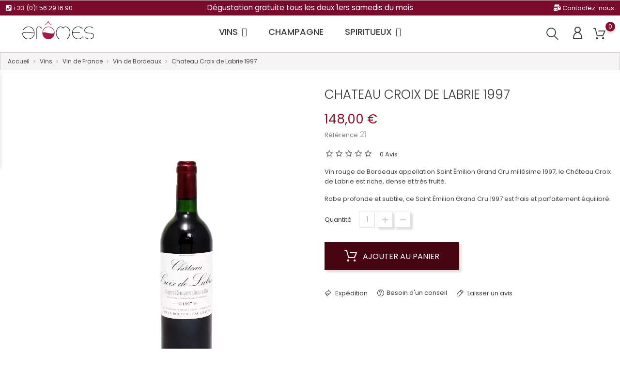

--- FILE ---
content_type: text/html; charset=utf-8
request_url: https://www.aromes.com/1171-chateau-croix-de-labrie-1997.html
body_size: 16063
content:
  <!doctype html>
  <html lang="fr">

  <head>
    
    <meta charset="utf-8">
<meta http-equiv="x-ua-compatible" content="ie=edge">


   
  <title>Château Croix de labrie 1997 - Saint Émilion Grand Cru</title>
  <meta name="description" content="Bouteille de Chateau Croix de labrie 1997 - Vin rouge de Bordeaux appellation Saint Émilion Grand Cru en vente à prix exclusif - Cave à vins Arômes">
  <meta name="keywords" content="vin,rouge,bordeaux,saint émilion grand cru">
      <link rel="canonical" href="https://www.aromes.com/1171-chateau-croix-de-labrie-1997.html">
  
<meta name="twitter:card" content="product">
<meta name="twitter:site" content="@">
<meta name="twitter:creator" content="@">
<meta name="twitter:title" content="Chateau Croix de Labrie 1997 - AROMES">
<meta name="twitter:description" content="Chateau Croix de Labrie 1997 : Vin rouge de Bordeaux appellation Saint Émilion Grand Cru millésime 1997, le Château Croix de Labrie est riche, dense et très fruité.

Robe profonde et subtile, ce Saint Émilion Grand Cru 1997 est frais et parfaitement équilibré.
">
<meta name="twitter:image" content="https://www.aromes.com/1437-home_default/chateau-croix-de-labrie-1997.jpg">
<meta property="og:type" content="product">
<meta property="og:url" content="https://www.aromes.com/1171-chateau-croix-de-labrie-1997.html">
<meta property="og:title" content="Chateau Croix de Labrie 1997">
<meta property="og:site_name" content="AROMES">
<meta property="og:description" content="Chateau Croix de Labrie 1997 - Vin de Bordeaux">
<meta property="og:image" content="https://www.aromes.com/1437-home_default/chateau-croix-de-labrie-1997.jpg">
<meta property="product:pretax_price:amount" content="123.33">
<meta property="product:pretax_price:currency" content="EUR">
<meta property="product:price:amount" content="148">
<meta property="product:price:currency" content="EUR">

<meta name="viewport" content="width=device-width, initial-scale=1">

<link rel="icon" type="image/vnd.microsoft.icon" href="https://www.aromes.com/img/favicon.ico?1681033837">
<link rel="shortcut icon" type="image/x-icon" href="https://www.aromes.com/img/favicon.ico?1681033837">


    <link rel="stylesheet" href="https://www.aromes.com/themes/child_Alcohol/assets/cache/theme-e4608a1496.css" type="text/css" media="all">




  

  <script type="text/javascript">
        var ASSearchUrl = "https:\/\/www.aromes.com\/module\/pm_advancedsearch4\/advancedsearch4";
        var as4_orderBySalesAsc = "Meilleures ventes en dernier";
        var as4_orderBySalesDesc = "Meilleures ventes en premier";
        var bon_ask_url = "\/modules\/bonask\/\/controllers\/front\/ajax.php";
        var bon_search_url = "\/modules\/bonsearch\/\/controllers\/ajax.php";
        var countdown_days = "jour";
        var countdown_hr = "hr";
        var countdown_min = "min";
        var countdown_sec = "sec";
        var defaultLat = "26.009987";
        var defaultLong = "-80.294472";
        var google_language = 1;
        var google_ps_version = "1.7.8.5";
        var image_url = "\/";
        var img_ps_dir = "\/themes\/child_Alcohol\/assets\/img\/";
        var img_store_dir = "\/img\/st\/";
        var infoWindow = "";
        var iqitmegamenu = {"sticky":true,"mobileType":"push","containerSelector":"#wrapper .container"};
        var json_encode_info = false;
        var json_encode_store = [];
        var map = "";
        var markers = [];
        var notice_countdown_days = "days";
        var notice_countdown_hr = "hr";
        var notice_countdown_min = "min";
        var notice_countdown_sec = "sec";
        var prestashop = {"cart":{"products":[],"totals":{"total":{"type":"total","label":"Total","amount":0,"value":"0,00\u00a0\u20ac"},"total_including_tax":{"type":"total","label":"Total TTC","amount":0,"value":"0,00\u00a0\u20ac"},"total_excluding_tax":{"type":"total","label":"Total HT :","amount":0,"value":"0,00\u00a0\u20ac"}},"subtotals":{"products":{"type":"products","label":"Sous-total","amount":0,"value":"0,00\u00a0\u20ac"},"discounts":null,"shipping":{"type":"shipping","label":"Livraison","amount":0,"value":""},"tax":null},"products_count":0,"summary_string":"0 articles","vouchers":{"allowed":1,"added":[]},"discounts":[],"minimalPurchase":0,"minimalPurchaseRequired":""},"currency":{"id":1,"name":"Euro","iso_code":"EUR","iso_code_num":"978","sign":"\u20ac"},"customer":{"lastname":"","firstname":"","email":"","birthday":"0000-00-00","newsletter":"0","newsletter_date_add":"0000-00-00 00:00:00","optin":"0","website":null,"company":null,"siret":null,"ape":null,"is_logged":false,"gender":{"type":null,"name":null},"addresses":[]},"language":{"name":"Fran\u00e7ais (French)","iso_code":"fr","locale":"fr-FR","language_code":"fr","is_rtl":"0","date_format_lite":"d\/m\/Y","date_format_full":"d\/m\/Y H:i:s","id":1},"page":{"title":"","canonical":"https:\/\/www.aromes.com\/1171-chateau-croix-de-labrie-1997.html","meta":{"title":"Ch\u00e2teau Croix de labrie 1997 - Saint \u00c9milion Grand Cru","description":"Bouteille de Chateau Croix de labrie 1997 - Vin rouge de Bordeaux appellation Saint \u00c9milion Grand Cru en vente \u00e0 prix exclusif - Cave \u00e0 vins Ar\u00f4mes","keywords":"vin,rouge,bordeaux,saint \u00e9milion grand cru","robots":"index"},"page_name":"product","body_classes":{"lang-fr":true,"lang-rtl":false,"country-FR":true,"currency-EUR":true,"layout-full-width":true,"page-product":true,"tax-display-enabled":true,"product-id-1171":true,"product-Chateau Croix de Labrie 1997":true,"product-id-category-8":true,"product-id-manufacturer-0":true,"product-id-supplier-0":true,"product-available-for-order":true},"admin_notifications":[]},"shop":{"name":"AROMES","logo":"https:\/\/www.aromes.com\/img\/logo-1681033837.jpg","stores_icon":"https:\/\/www.aromes.com\/img\/logo_stores.png","favicon":"https:\/\/www.aromes.com\/img\/favicon.ico"},"urls":{"base_url":"https:\/\/www.aromes.com\/","current_url":"https:\/\/www.aromes.com\/1171-chateau-croix-de-labrie-1997.html","shop_domain_url":"https:\/\/www.aromes.com","img_ps_url":"https:\/\/www.aromes.com\/img\/","img_cat_url":"https:\/\/www.aromes.com\/img\/c\/","img_lang_url":"https:\/\/www.aromes.com\/img\/l\/","img_prod_url":"https:\/\/www.aromes.com\/img\/p\/","img_manu_url":"https:\/\/www.aromes.com\/img\/m\/","img_sup_url":"https:\/\/www.aromes.com\/img\/su\/","img_ship_url":"https:\/\/www.aromes.com\/img\/s\/","img_store_url":"https:\/\/www.aromes.com\/img\/st\/","img_col_url":"https:\/\/www.aromes.com\/img\/co\/","img_url":"https:\/\/www.aromes.com\/themes\/child_Alcohol\/assets\/img\/","css_url":"https:\/\/www.aromes.com\/themes\/child_Alcohol\/assets\/css\/","js_url":"https:\/\/www.aromes.com\/themes\/child_Alcohol\/assets\/js\/","pic_url":"https:\/\/www.aromes.com\/upload\/","pages":{"address":"https:\/\/www.aromes.com\/adresse","addresses":"https:\/\/www.aromes.com\/adresses","authentication":"https:\/\/www.aromes.com\/connexion","cart":"https:\/\/www.aromes.com\/panier","category":"https:\/\/www.aromes.com\/index.php?controller=category","cms":"https:\/\/www.aromes.com\/index.php?controller=cms","contact":"https:\/\/www.aromes.com\/nous-contacter","discount":"https:\/\/www.aromes.com\/reduction","guest_tracking":"https:\/\/www.aromes.com\/suivi-commande-invite","history":"https:\/\/www.aromes.com\/historique-commandes","identity":"https:\/\/www.aromes.com\/identite","index":"https:\/\/www.aromes.com\/","my_account":"https:\/\/www.aromes.com\/mon-compte","order_confirmation":"https:\/\/www.aromes.com\/confirmation-commande","order_detail":"https:\/\/www.aromes.com\/index.php?controller=order-detail","order_follow":"https:\/\/www.aromes.com\/suivi-commande","order":"https:\/\/www.aromes.com\/commande","order_return":"https:\/\/www.aromes.com\/index.php?controller=order-return","order_slip":"https:\/\/www.aromes.com\/avoirs","pagenotfound":"https:\/\/www.aromes.com\/page-introuvable","password":"https:\/\/www.aromes.com\/recuperation-mot-de-passe","pdf_invoice":"https:\/\/www.aromes.com\/index.php?controller=pdf-invoice","pdf_order_return":"https:\/\/www.aromes.com\/index.php?controller=pdf-order-return","pdf_order_slip":"https:\/\/www.aromes.com\/index.php?controller=pdf-order-slip","prices_drop":"https:\/\/www.aromes.com\/promotions-vins","product":"https:\/\/www.aromes.com\/index.php?controller=product","search":"https:\/\/www.aromes.com\/recherche","sitemap":"https:\/\/www.aromes.com\/plan-site","stores":"https:\/\/www.aromes.com\/magasins","supplier":"https:\/\/www.aromes.com\/fournisseur","register":"https:\/\/www.aromes.com\/connexion?create_account=1","order_login":"https:\/\/www.aromes.com\/commande?login=1"},"alternative_langs":[],"theme_assets":"\/themes\/child_Alcohol\/assets\/","actions":{"logout":"https:\/\/www.aromes.com\/?mylogout="},"no_picture_image":{"bySize":{"small_default":{"url":"https:\/\/www.aromes.com\/img\/p\/fr-default-small_default.jpg","width":98,"height":147},"cart_default":{"url":"https:\/\/www.aromes.com\/img\/p\/fr-default-cart_default.jpg","width":125,"height":188},"medium_default":{"url":"https:\/\/www.aromes.com\/img\/p\/fr-default-medium_default.jpg","width":452,"height":678},"home_default":{"url":"https:\/\/www.aromes.com\/img\/p\/fr-default-home_default.jpg","width":560,"height":840},"large_default":{"url":"https:\/\/www.aromes.com\/img\/p\/fr-default-large_default.jpg","width":800,"height":1200}},"small":{"url":"https:\/\/www.aromes.com\/img\/p\/fr-default-small_default.jpg","width":98,"height":147},"medium":{"url":"https:\/\/www.aromes.com\/img\/p\/fr-default-medium_default.jpg","width":452,"height":678},"large":{"url":"https:\/\/www.aromes.com\/img\/p\/fr-default-large_default.jpg","width":800,"height":1200},"legend":""}},"configuration":{"display_taxes_label":true,"display_prices_tax_incl":true,"is_catalog":false,"show_prices":true,"opt_in":{"partner":true},"quantity_discount":{"type":"discount","label":"Remise sur prix unitaire"},"voucher_enabled":1,"return_enabled":0},"field_required":[],"breadcrumb":{"links":[{"title":"Accueil","url":"https:\/\/www.aromes.com\/"},{"title":"Vins","url":"https:\/\/www.aromes.com\/3-cave-vins-francais-et-etrangers"},{"title":"Vin de France","url":"https:\/\/www.aromes.com\/6-vin-de-france"},{"title":"Vin de Bordeaux","url":"https:\/\/www.aromes.com\/8-bordeaux"},{"title":"Chateau Croix de Labrie 1997","url":"https:\/\/www.aromes.com\/1171-chateau-croix-de-labrie-1997.html"}],"count":5},"link":{"protocol_link":"https:\/\/","protocol_content":"https:\/\/"},"time":1767835976,"static_token":"4bf985e77fe2328f61cc51ae3c6a5b37","token":"eeeffc45a7f13780e89cc12c97cdd8ee","debug":false};
        var psemailsubscription_subscription = "https:\/\/www.aromes.com\/module\/ps_emailsubscription\/subscription";
        var static_token_bon_ask = "4bf985e77fe2328f61cc51ae3c6a5b37";
        var static_token_bon_search = "4bf985e77fe2328f61cc51ae3c6a5b37";
        var status_map = false;
        var theme_fonts = "Popins";
        var theme_sticky_cart = "0";
        var theme_sticky_footer = "0";
        var theme_sticky_header = "1";
      </script>



  <script type="text/javascript">
                var jprestaUpdateCartDirectly = 0;
                var jprestaUseCreativeElements = 0;
pcRunDynamicModulesJs = function() {
// Autoconf - 2022-12-23T18:17:55+01:00
// blockwishlist
wishlistProductsIdsFixed = new Array();
if (typeof(wishlistProductsIds)!='undefined' && $.isArray(wishlistProductsIds)) {
    $.each(wishlistProductsIds, function(i,p){
        if ($.inArray(parseInt(p.id_product),wishlistProductsIdsFixed) == -1)
            wishlistProductsIdsFixed.push(parseInt(p.id_product))
    });
};   
$('.addToWishlist').each(function(){
    if ($.inArray(parseInt($(this).attr('rel')),wishlistProductsIdsFixed)!= -1) {
        $(this).addClass('active').addClass('checked');
    } else {
        $(this).removeClass('active').removeClass('checked');
    }
});
// productcomments
if ($.fn.rating) $('input.star').rating();
if ($.fn.rating) $('.auto-submit-star').rating();
if ($.fn.fancybox) $('.open-comment-form').fancybox({'hideOnContentClick': false});
// ps_shoppingcart
setTimeout("prestashop.emit('updateCart', {reason: {linkAction: 'refresh'}, resp: {}});", 10);
};</script><script>
            var PURCHASE_TIME_SHOW = 7000;
            var PURCHASE_TIME_ACTIVE = 15000;
    </script><!--Start of Zendesk Chat Script-->

<!--End of Zendesk Chat Script-->


<script>
    function injectZendesk(d, s) {
        var js,
            fjs = d.getElementsByTagName(s)[0];
        js = d.createElement(s);
        js.async = true;
        js.defer = true;
        js.id = "ze-snippet";
        js.src = 'https://static.zdassets.com/ekr/snippet.js?key=4t3qGRPmU3i2iZaIdfuhi0wslGs7l8pc';
        fjs.parentNode.insertBefore(js, fjs);
    }
    setTimeout(() => {
        injectZendesk(document, 'script');
    }, 7000);


</script>    <style>
        .seosa_label_hint_1 {
            display: none;
            position: absolute;
            background: #000000;
            color: white;
            border-radius: 3px;
                            top: 0;
                          left: -10px;
                margin-left: -150px;
                                z-index: 1000;
            opacity: 1;
            width: 150px;
            padding: 5px;
        }
        .seosa_label_hint_1:after {
            border-bottom: solid transparent 7px;
            border-top: solid transparent 7px;
                    border-left: solid #000000 10px;
                    top: 10%;
            content: " ";
            height: 0;
                    left: 100%;
                      position: absolute;
            width: 0;
        }
    </style>
    <style>
        .seosa_label_hint_2 {
            display: none;
            position: absolute;
            background: #000000;
            color: white;
            border-radius: 3px;
                            top: 0;
                          left: -10px;
                margin-left: -150px;
                                z-index: 1000;
            opacity: 1;
            width: 150px;
            padding: 5px;
        }
        .seosa_label_hint_2:after {
            border-bottom: solid transparent 7px;
            border-top: solid transparent 7px;
                    border-left: solid #000000 10px;
                    top: 10%;
            content: " ";
            height: 0;
                    left: 100%;
                      position: absolute;
            width: 0;
        }
    </style>
    <style>
        .seosa_label_hint_3 {
            display: none;
            position: absolute;
            background: #000000;
            color: white;
            border-radius: 3px;
                            top: 80px;
                        z-index: 1000;
            opacity: 1;
            width: 150px;
            padding: 5px;
        }
        .seosa_label_hint_3:after {
            border-bottom: solid transparent 7px;
            border-top: solid transparent 7px;
                  top: 10%;
            content: " ";
            height: 0;
                    position: absolute;
            width: 0;
        }
    </style>
    <style>
        .seosa_label_hint_4 {
            display: none;
            position: absolute;
            background: #000000;
            color: white;
            border-radius: 3px;
                            top: 80px;
                        z-index: 1000;
            opacity: 1;
            width: 150px;
            padding: 5px;
        }
        .seosa_label_hint_4:after {
            border-bottom: solid transparent 7px;
            border-top: solid transparent 7px;
                  top: 10%;
            content: " ";
            height: 0;
                    position: absolute;
            width: 0;
        }
    </style>
    <style>
        .seosa_label_hint_5 {
            display: none;
            position: absolute;
            background: #000000;
            color: white;
            border-radius: 3px;
                            top: 80px;
                        z-index: 1000;
            opacity: 1;
            width: 150px;
            padding: 5px;
        }
        .seosa_label_hint_5:after {
            border-bottom: solid transparent 7px;
            border-top: solid transparent 7px;
                  top: 10%;
            content: " ";
            height: 0;
                    position: absolute;
            width: 0;
        }
    </style>
    <style>
        .seosa_label_hint_6 {
            display: none;
            position: absolute;
            background: #000000;
            color: white;
            border-radius: 3px;
                            top: 80px;
                        z-index: 1000;
            opacity: 1;
            width: 150px;
            padding: 5px;
        }
        .seosa_label_hint_6:after {
            border-bottom: solid transparent 7px;
            border-top: solid transparent 7px;
                  top: 10%;
            content: " ";
            height: 0;
                    position: absolute;
            width: 0;
        }
    </style>
    <style>
        .seosa_label_hint_7 {
            display: none;
            position: absolute;
            background: #000000;
            color: white;
            border-radius: 3px;
                            top: 80px;
                        z-index: 1000;
            opacity: 1;
            width: 150px;
            padding: 5px;
        }
        .seosa_label_hint_7:after {
            border-bottom: solid transparent 7px;
            border-top: solid transparent 7px;
                  top: 10%;
            content: " ";
            height: 0;
                    position: absolute;
            width: 0;
        }
    </style>
    <style>
        .seosa_label_hint_8 {
            display: none;
            position: absolute;
            background: #000000;
            color: white;
            border-radius: 3px;
                            top: 80px;
                        z-index: 1000;
            opacity: 1;
            width: 150px;
            padding: 5px;
        }
        .seosa_label_hint_8:after {
            border-bottom: solid transparent 7px;
            border-top: solid transparent 7px;
                  top: 10%;
            content: " ";
            height: 0;
                    position: absolute;
            width: 0;
        }
    </style>
    <style>
        .seosa_label_hint_9 {
            display: none;
            position: absolute;
            background: #000000;
            color: white;
            border-radius: 3px;
                            top: 80px;
                        z-index: 1000;
            opacity: 1;
            width: 150px;
            padding: 5px;
        }
        .seosa_label_hint_9:after {
            border-bottom: solid transparent 7px;
            border-top: solid transparent 7px;
                  top: 10%;
            content: " ";
            height: 0;
                    position: absolute;
            width: 0;
        }
    </style>
    <style>
        .seosa_label_hint_10 {
            display: none;
            position: absolute;
            background: #000000;
            color: white;
            border-radius: 3px;
                            top: 80px;
                        z-index: 1000;
            opacity: 1;
            width: 150px;
            padding: 5px;
        }
        .seosa_label_hint_10:after {
            border-bottom: solid transparent 7px;
            border-top: solid transparent 7px;
                  top: 10%;
            content: " ";
            height: 0;
                    position: absolute;
            width: 0;
        }
    </style>
    <style>
        .seosa_label_hint_11 {
            display: none;
            position: absolute;
            background: #000000;
            color: white;
            border-radius: 3px;
                            top: 80px;
                        z-index: 1000;
            opacity: 1;
            width: 150px;
            padding: 5px;
        }
        .seosa_label_hint_11:after {
            border-bottom: solid transparent 7px;
            border-top: solid transparent 7px;
                  top: 10%;
            content: " ";
            height: 0;
                    position: absolute;
            width: 0;
        }
    </style>
    <style>
        .seosa_label_hint_12 {
            display: none;
            position: absolute;
            background: #000000;
            color: white;
            border-radius: 3px;
                            top: 80px;
                        z-index: 1000;
            opacity: 1;
            width: 150px;
            padding: 5px;
        }
        .seosa_label_hint_12:after {
            border-bottom: solid transparent 7px;
            border-top: solid transparent 7px;
                  top: 10%;
            content: " ";
            height: 0;
                    position: absolute;
            width: 0;
        }
    </style>
    <style>
        .seosa_label_hint_13 {
            display: none;
            position: absolute;
            background: #000000;
            color: white;
            border-radius: 3px;
                            top: 80px;
                        z-index: 1000;
            opacity: 1;
            width: 150px;
            padding: 5px;
        }
        .seosa_label_hint_13:after {
            border-bottom: solid transparent 7px;
            border-top: solid transparent 7px;
                  top: 10%;
            content: " ";
            height: 0;
                    position: absolute;
            width: 0;
        }
    </style>
    <style>
        .seosa_label_hint_14 {
            display: none;
            position: absolute;
            background: #000000;
            color: white;
            border-radius: 3px;
                            top: 80px;
                        z-index: 1000;
            opacity: 1;
            width: 150px;
            padding: 5px;
        }
        .seosa_label_hint_14:after {
            border-bottom: solid transparent 7px;
            border-top: solid transparent 7px;
                  top: 10%;
            content: " ";
            height: 0;
                    position: absolute;
            width: 0;
        }
    </style>
    <style>
        .seosa_label_hint_15 {
            display: none;
            position: absolute;
            background: #000000;
            color: white;
            border-radius: 3px;
                            top: 80px;
                        z-index: 1000;
            opacity: 1;
            width: 150px;
            padding: 5px;
        }
        .seosa_label_hint_15:after {
            border-bottom: solid transparent 7px;
            border-top: solid transparent 7px;
                  top: 10%;
            content: " ";
            height: 0;
                    position: absolute;
            width: 0;
        }
    </style>
    <style>
        .seosa_label_hint_16 {
            display: none;
            position: absolute;
            background: #000000;
            color: white;
            border-radius: 3px;
                            top: 80px;
                        z-index: 1000;
            opacity: 1;
            width: 150px;
            padding: 5px;
        }
        .seosa_label_hint_16:after {
            border-bottom: solid transparent 7px;
            border-top: solid transparent 7px;
                  top: 10%;
            content: " ";
            height: 0;
                    position: absolute;
            width: 0;
        }
    </style>
    <style>
        .seosa_label_hint_17 {
            display: none;
            position: absolute;
            background: #000000;
            color: white;
            border-radius: 3px;
                            top: 80px;
                        z-index: 1000;
            opacity: 1;
            width: 150px;
            padding: 5px;
        }
        .seosa_label_hint_17:after {
            border-bottom: solid transparent 7px;
            border-top: solid transparent 7px;
                  top: 10%;
            content: " ";
            height: 0;
                    position: absolute;
            width: 0;
        }
    </style>
    <style>
        .seosa_label_hint_18 {
            display: none;
            position: absolute;
            background: #000000;
            color: white;
            border-radius: 3px;
                            top: 80px;
                        z-index: 1000;
            opacity: 1;
            width: 150px;
            padding: 5px;
        }
        .seosa_label_hint_18:after {
            border-bottom: solid transparent 7px;
            border-top: solid transparent 7px;
                  top: 10%;
            content: " ";
            height: 0;
                    position: absolute;
            width: 0;
        }
    </style>
<script>
    var arplAjaxURL = 'https://www.aromes.com/module/arproductlists/ajax';
    var arplCartURL = 'https://www.aromes.com/panier';
    window.addEventListener('load', function(){
        arPL.currentProduct = 1171;
        arPL.currentIPA = 0;
        arPL.currentCategory = 0;
                    arPL.ps = 17;
                arPL.init();
    });
</script><script async src="https://www.googletagmanager.com/gtag/js?id=G-HSZ1L0EDE6"></script>
<script>
  window.dataLayer = window.dataLayer || [];
  function gtag(){dataLayer.push(arguments);}
  gtag('js', new Date());
  gtag(
    'config',
    'G-HSZ1L0EDE6',
    {
      'debug_mode':false
                      }
  );
</script>

<script type="text/javascript">
            var BON_GOOGLE_KEY = 'AIzaSyA-3t-iZiIPpsze7aXFrqDyPeZcTQG8erg';
            var BON_GOOGLE_LAT = 26.009987;
            var BON_GOOGLE_LONG = -80.294472;
            var BON_GOOGLE_TYPE = 'roadmap';
            var BON_GOOGLE_ZOOM = 8;
            var BON_GOOGLE_SCROLL = false;
            var BON_GOOGLE_TYPE_CONTROL = false;
            var BON_GOOGLE_STREET_VIEW = 1;
            var BON_GOOGLE_ANIMATION = 1;
            var BON_GOOGLE_POPUP = 1;
    </script>

 
<script>
      var BON_HTML_LIMIT = 4;
      var BON_HTML_DISPLAY_CAROUSEL = false;
      var BON_HTML_CAROUSEL_NB = 4;
      var BON_HTML_CAROUSEL_LOOP = false;
      var BON_HTML_CAROUSEL_NAV = 1;
      var BON_HTML_CAROUSEL_DOTS = 1;
  </script>

<script type="text/javascript">
      var BON_PROMOTION_LIMIT = 4;
      var BON_PROMOTION_DISPLAY_CAROUSEL = false;
      var BON_PROMOTION_DISPLAY_ITEM_NB = 6;
      var BON_PROMOTION_CAROUSEL_NB = 3;
      var BON_PROMOTION_CAROUSEL_MARGIN = 5000;
      var BON_PROMOTION_CAROUSEL_LOOP = false;
      var BON_PROMOTION_CAROUSEL_NAV = 1;
      var BON_PROMOTION_CAROUSEL_DOTS = 1;
      var BON_PROMOTION_CAROUSEL_AUTOPLAY = 1;
  </script>



    
  <meta property="og:type" content="product">
  <meta property="og:url" content="https://www.aromes.com/1171-chateau-croix-de-labrie-1997.html">
  <meta property="og:title" content="Château Croix de labrie 1997 - Saint Émilion Grand Cru">
  <meta property="og:site_name" content="AROMES">
  <meta property="og:description" content="Bouteille de Chateau Croix de labrie 1997 - Vin rouge de Bordeaux appellation Saint Émilion Grand Cru en vente à prix exclusif - Cave à vins Arômes">
  <meta property="og:image" content="https://www.aromes.com/1437-large_default/chateau-croix-de-labrie-1997.jpg">
  <meta property="product:pretax_price:amount" content="123.333333">
  <meta property="product:pretax_price:currency" content="EUR">
  <meta property="product:price:amount" content="148">
  <meta property="product:price:currency" content="EUR">
    <meta property="product:weight:value" content="1.500000">
  <meta property="product:weight:units" content="kg">
    
  </head>

  <body id="product" class="lang-fr country-fr currency-eur layout-full-width page-product tax-display-enabled product-id-1171 product-chateau-croix-de-labrie-1997 product-id-category-8 product-id-manufacturer-0 product-id-supplier-0 product-available-for-order">

    
    
    

    <main>
      
            

      <header id="header">
        
          
  <div class="header-banner">
        <div class="">
        <div class="">

<div class="topbar"><a class="topbar__item topbar__phone" href="tel:0033156291690"> <i class="fas fa-phone-square"></i> <span>+33 (0)1 56 29 16 90</span> </a>
<div class="topbar__item topbar__promo"><strong>Dégustation gratuite tous les deux 1ers samedis du mois</strong></div>
<a class="topbar__item topbar__email" href="/nous-contacter"> <i class="fas fa-mail-bulk"></i> <span>Contactez-nous</span> </a></div>

    </div>
    </div>

	</div>
  

  
  <nav class="header-nav">
    <div class="container">
      <div class="row">
        <div class="" id="_mobile_logo">
                    <a href="https://www.aromes.com/">
          <img class="logo" src="https://www.aromes.com/img/logo-1681033837.jpg" alt="AROMES">
          </a>
                  </div>
        <div class="hidden-sm-down">
          <div class="col-md-5 col-xs-12">
            
          </div>
          <div class="col-md-7 right-nav">
            
          </div>
        </div>
        <div class="hidden-md-up text-sm-center mobile">
          <div class="float-xs-left" id="iqitmegamenu-shower">
           <div class="iqitmegamenu-icon"><i class="icon fa fa-reorder"></i>
          </div>
                    <div class="float-xs-right" id="_mobile_setting-header"></div>
                  </div>
      </div>
    </div>
  </nav>
  

  
  <div class="header-top revealOnScroll animated fadeInUp" data-animation="fadeInUp">
    <div class="container">
      <div class="row">
        <div class="col-md-12 position-static">
          <div class="hidden-sm-down" id="_desktop_logo">
                        <p>
              <a href="https://www.aromes.com/">
              <img class="logo" src="https://www.aromes.com/img/logo-1681033837.jpg" alt="AROMES">
              </a>
            </p>
                      </div>
		  
		  	<div class="container container-iqit-menu">
	<div  class="iqitmegamenu-wrapper cbp-hor-width-1 iqitmegamenu-all clearfix">
		<div id="iqitmegamenu-horizontal" class="iqitmegamenu  cbp-nosticky  cbp-sticky-transparent" role="navigation">
			<div class="container">

								
				<nav id="cbp-hrmenu" class="cbp-hrmenu cbp-horizontal cbp-hrsub-narrow   cbp-fade-slide-bottom  cbp-arrowed    cbp-menu-centered ">
					<ul>
												<li id="cbp-hrmenu-tab-3" class="cbp-hrmenu-tab cbp-hrmenu-tab-3  cbp-has-submeu">
	<a href="https://www.aromes.com/3-cave-vins-francais-et-etrangers" >

								<span class="cbp-tab-title">
								vins <i class="fa fa-angle-down cbp-submenu-aindicator"></i></span>
														</a>
														<div class="cbp-hrsub col-xs-12">
								<div class="cbp-triangle-container"><div class="cbp-triangle-top"></div><div class="cbp-triangle-top-back"></div></div>
								<div class="cbp-hrsub-inner">
																		
																																	




<div class="row menu_row menu-element  first_rows menu-element-id-1">
                

                                                




    <div class="col-xs-3 cbp-menu-column cbp-menu-element menu-element-id-2 ">
        <div class="cbp-menu-column-inner">
                        
                
                
                    
                                                    <div class="row cbp-categories-row">
                                                                                                            <div class="col-xs-12">
                                            <div class="cbp-category-link-w"><a href="https://www.aromes.com/6-vin-de-france"
                                                                                class="cbp-column-title cbp-category-title">Vin de France</a>
                                                                                                                                                    
    <ul class="cbp-links cbp-category-tree"><li ><div class="cbp-category-link-w"><a href="https://www.aromes.com/8-bordeaux">Vin de Bordeaux</a></div></li><li ><div class="cbp-category-link-w"><a href="https://www.aromes.com/9-bourgogne">Vin de Bourgogne</a></div></li><li ><div class="cbp-category-link-w"><a href="https://www.aromes.com/10-rhone">Vin du Rhône</a></div></li><li ><div class="cbp-category-link-w"><a href="https://www.aromes.com/12-languedoc-roussillon">Vin du Languedoc Roussillon</a></div></li><li ><div class="cbp-category-link-w"><a href="https://www.aromes.com/13-loire">Vin de Loire</a></div></li><li ><div class="cbp-category-link-w"><a href="https://www.aromes.com/14-provence">Vin de Provence</a></div></li><li ><div class="cbp-category-link-w"><a href="https://www.aromes.com/16-beaujolais">Vin du Beaujolais</a></div></li><li ><div class="cbp-category-link-w"><a href="https://www.aromes.com/17-sud-ouest">Vin du Sud Ouest</a></div></li><li ><div class="cbp-category-link-w"><a href="https://www.aromes.com/18-alsace">Vin d&#039;Alsace</a></div></li><li ><div class="cbp-category-link-w"><a href="https://www.aromes.com/19-corse">Vin de Corse</a></div></li><li ><div class="cbp-category-link-w"><a href="https://www.aromes.com/61-ile-de-france">Vin d&#039;Ile-de-France</a></div></li></ul>

                                                                                            </div>
                                        </div>
                                                                                                </div>
                                            
                
            

            
            </div>    </div>
                                    




    <div class="col-xs-3 cbp-menu-column cbp-menu-element menu-element-id-28 cbp-empty-column">
        <div class="cbp-menu-column-inner">
                        
                
                
            

                                                




<div class="row menu_row menu-element  menu-element-id-30">
                

                                                




    <div class="col-xs-12 cbp-menu-column cbp-menu-element menu-element-id-39 cbp-empty-column">
        <div class="cbp-menu-column-inner">
                        
                                                            <a href="/32-vins-bio"
                           class="cbp-column-title">VINS BIO                                 <span class="label cbp-legend cbp-legend-inner">Agriculture Biologique
                                <span class="cbp-legend-arrow"></span>
                                </span></a>
                                    
                
            

            
            </div>    </div>
                                    




    <div class="col-xs-12 cbp-menu-column cbp-menu-element menu-element-id-40 cbp-empty-column">
        <div class="cbp-menu-column-inner">
                        
                                                            <a href="/promotions-vins"
                           class="cbp-column-title">PROMOTIONS </a>
                                    
                
            

            
            </div>    </div>
                                    




    <div class="col-xs-12 cbp-menu-column cbp-menu-element menu-element-id-25 cbp-empty-column">
        <div class="cbp-menu-column-inner">
                        
                                                            <a href="/s/11/vins-etiquettes-abimees"
                           class="cbp-column-title">étiquettes abimées </a>
                                    
                
            

            
            </div>    </div>
                                    




    <div class="col-xs-12 cbp-menu-column cbp-menu-element menu-element-id-37 ">
        <div class="cbp-menu-column-inner">
                        
                                                            <span class="cbp-column-title transition-300">incontournable </span>
                                    
                
                                                                        	<ul class="cbp-products-list cbp-products-list-one row ">
		<li class="ajax_block_product col-xs-12">
		<div class="product-container clearfix">
		<div class="product-image-container">
			<a class="product_img_link"	href="https://www.aromes.com/1797-patrick-piuze-petit-chablis-fortis-2023.html" title="Patrick Piuze Petit Chablis Fortis 2023" >
				          <img class="img-fluid img-responsive"
                                 src="https://www.aromes.com/2221-medium_default/patrick-piuze-petit-chablis-fortis-2023.jpg"
                                 alt="Patrick Piuze Petit Chablis Fortis 2023"
                                     width="98" height="147"/>
			</a>
		</div>
		<div class="cbp-product-info">
						<a class="cbp-product-name" href="https://www.aromes.com/1797-patrick-piuze-petit-chablis-fortis-2023.html" title="Patrick Piuze Petit Chablis Fortis 2023" >
				Patrick Piuze Petit Chablis...
			</a>

                                <div class="product-price-and-shipping">
              
              

              <span class="sr-only">Prix</span>
              <span itemprop="price" class="price">26,00 €</span>
              

              

            
          </div>
        			
	</div></div>
	</li>

		<li class="ajax_block_product col-xs-12">
		<div class="product-container clearfix">
		<div class="product-image-container">
			<a class="product_img_link"	href="https://www.aromes.com/1895-heritage-du-pic-saint-loup-saint-agnes-2022.html" title="Héritage Du Pic Saint Loup Saint Agnès 2022" >
				          <img class="img-fluid img-responsive"
                                 src="https://www.aromes.com/2285-medium_default/heritage-du-pic-saint-loup-saint-agnes-2022.jpg"
                                 alt="Héritage Du Pic Saint Loup Saint Agnès 2022"
                                     width="98" height="147"/>
			</a>
		</div>
		<div class="cbp-product-info">
						<a class="cbp-product-name" href="https://www.aromes.com/1895-heritage-du-pic-saint-loup-saint-agnes-2022.html" title="Héritage Du Pic Saint Loup Saint Agnès 2022" >
				Héritage Du Pic Saint Loup Saint...
			</a>

                                <div class="product-price-and-shipping">
              
              

              <span class="sr-only">Prix</span>
              <span itemprop="price" class="price">22,50 €</span>
              

              

            
          </div>
        			
	</div></div>
	</li>

	</ul>
                                            
                
            

            
            </div>    </div>
                            
                </div>
                            
            </div>    </div>
                                    




    <div class="col-xs-3 cbp-menu-column cbp-menu-element menu-element-id-3 ">
        <div class="cbp-menu-column-inner">
                        
                                                            <span class="cbp-column-title transition-300">PAR COULEUR </span>
                                    
                
                                            <ul class="cbp-links cbp-valinks">
                                                                                                <li><a href="/s/1/vin-rouge"
                                           >Vin rouge</a>
                                    </li>
                                                                                                                                <li><a href="/s/2/vin-blanc"
                                           >Vin blanc</a>
                                    </li>
                                                                                                                                <li><a href="/s/3/vin-rose"
                                           >Vins rosé</a>
                                    </li>
                                                                                    </ul>
                    
                
            

                                                




<div class="row menu_row menu-element  menu-element-id-22">
                

                                                




    <div class="col-xs-12 cbp-menu-column cbp-menu-element menu-element-id-23 ">
        <div class="cbp-menu-column-inner">
                        
                                                            <span class="cbp-column-title transition-300">LES CLASSIQUES </span>
                                    
                
                                            <ul class="cbp-links cbp-valinks">
                                                                                                <li><a href="/s/7/vins-bordeaux-haut-medoc"
                                           >Médoc &amp; Haut Médoc</a>
                                    </li>
                                                                                                                                <li><a href="/s/17/appellation-nuits-saint-georges-vins-bourgogne"
                                           >Nuits Saint Georges</a>
                                    </li>
                                                                                                                                <li><a href="/s/13/appellation-meursault-vins"
                                           >Meursault</a>
                                    </li>
                                                                                                                                <li><a href="/s/39/chablis-vin-de-bourgogne"
                                           >Chablis</a>
                                    </li>
                                                                                    </ul>
                    
                
            

            
            </div>    </div>
                            
                </div>
                            
            </div>    </div>
                                    




    <div class="col-xs-3 cbp-menu-column cbp-menu-element menu-element-id-4 ">
        <div class="cbp-menu-column-inner">
                        
                                                            <span class="cbp-column-title transition-300">coups de coeur </span>
                                    
                
                                            <ul class="cbp-links cbp-valinks cbp-valinks-vertical">
                                                                                                <li><a href="/s/16/vin-appellation-gevrey-chambertin"
                                           >Appellation Gevrey Chambertin</a>
                                    </li>
                                                                                                                                <li><a href="/s/36/appellation-marsannay-vin-bourgogne"
                                           >Appellation Marsannay</a>
                                    </li>
                                                                                                                                <li><a href="/s/22/domaine-joseph-roty"
                                           >Domaine Joseph Roty</a>
                                    </li>
                                                                                    </ul>
                    
                
            

                                                




<div class="row menu_row menu-element  menu-element-id-12">
                

            
                </div>
                                    




<div class="row menu_row menu-element  menu-element-id-34">
                

                                                




    <div class="col-xs-12 cbp-menu-column cbp-menu-element menu-element-id-35 ">
        <div class="cbp-menu-column-inner">
                        
                                                            <span class="cbp-column-title transition-300">pour offrir                                 <span class="label cbp-legend cbp-legend-inner">idée cadeau
                                <span class="cbp-legend-arrow"></span>
                                </span></span>
                                    
                
                                            <ul class="cbp-links cbp-valinks cbp-valinks-vertical">
                                                                                                <li><a href="/s/4/vin-annee-de-naissance"
                                           >Vins de l&#039;année de naissance</a>
                                    </li>
                                                                                    </ul>
                    
                
            

            
            </div>    </div>
                                    




    <div class="col-xs-12 cbp-menu-column cbp-menu-element menu-element-id-27 ">
        <div class="cbp-menu-column-inner">
                        
                                                            <span class="cbp-column-title transition-300">à suivre </span>
                                    
                
                                            <ul class="cbp-links cbp-valinks">
                                                                                                <li><a href="/meilleures-ventes"
                                           >Top des Ventes</a>
                                    </li>
                                                                                                                                <li><a href="/nouveautes-vins-champagne-spiritueux"
                                           >Les nouveautés</a>
                                    </li>
                                                                                                                                <li><a href="/blog/tout-savoir-sur-le-vin-c1"
                                           >Blog</a>
                                    </li>
                                                                                    </ul>
                    
                
            

            
            </div>    </div>
                            
                </div>
                            
            </div>    </div>
                            
                </div>
																					
																										</div>
							</div>
													</li>
												<li id="cbp-hrmenu-tab-4" class="cbp-hrmenu-tab cbp-hrmenu-tab-4 ">
	<a href="https://www.aromes.com/4-champagne" >

								<span class="cbp-tab-title">
								champagne</span>
														</a>
													</li>
												<li id="cbp-hrmenu-tab-5" class="cbp-hrmenu-tab cbp-hrmenu-tab-5  cbp-has-submeu">
	<a href="https://www.aromes.com/5-spiritueux" >

								<span class="cbp-tab-title">
								spiritueux <i class="fa fa-angle-down cbp-submenu-aindicator"></i></span>
														</a>
														<div class="cbp-hrsub col-xs-8">
								<div class="cbp-triangle-container"><div class="cbp-triangle-top"></div><div class="cbp-triangle-top-back"></div></div>
								<div class="cbp-hrsub-inner">
																		
																																	




<div class="row menu_row menu-element  first_rows menu-element-id-1">
                

                                                




    <div class="col-xs-12 cbp-menu-column cbp-menu-element menu-element-id-5 ">
        <div class="cbp-menu-column-inner">
                        
                
                
                    
                                                    <div class="row cbp-categories-row">
                                                                                                            <div class="col-xs-3">
                                            <div class="cbp-category-link-w"><a href="https://www.aromes.com/35-whisky"
                                                                                class="cbp-column-title cbp-category-title">Whisky</a>
                                                                                                                                            </div>
                                        </div>
                                                                                                                                                <div class="col-xs-3">
                                            <div class="cbp-category-link-w"><a href="https://www.aromes.com/36-rhum"
                                                                                class="cbp-column-title cbp-category-title">Rhum</a>
                                                                                                                                            </div>
                                        </div>
                                                                                                                                                <div class="col-xs-3">
                                            <div class="cbp-category-link-w"><a href="https://www.aromes.com/39-gin"
                                                                                class="cbp-column-title cbp-category-title">Gin</a>
                                                                                                                                            </div>
                                        </div>
                                                                                                                                                <div class="col-xs-3">
                                            <div class="cbp-category-link-w"><a href="https://www.aromes.com/37-liqueur"
                                                                                class="cbp-column-title cbp-category-title">Liqueur</a>
                                                                                                                                            </div>
                                        </div>
                                                                                                </div>
                                            
                
            

            
            </div>    </div>
                            
                </div>
																					
																										</div>
							</div>
													</li>
											</ul>
				</nav>



			</div>




			<div id="iqitmegamenu-mobile">

				<div id="iqitmegamenu-shower" class="clearfix">
					<div class="iqitmegamenu-icon"><i class="icon fa fa-reorder"></i></div> <span>Menu</span>
				</div>
				<div id="iqitmegamenu-mobile-content">
				<div class="cbp-mobilesubmenu">
					<ul id="iqitmegamenu-accordion" class="cbp-spmenu cbp-spmenu-vertical cbp-spmenu-left">
						



	
	<li><div class="responsiveInykator">+</div><a href="https://www.aromes.com/6-vin-de-france">Vin de France</a>
	<ul><li><a href="https://www.aromes.com/8-bordeaux">Vin de Bordeaux</a></li><li><a href="https://www.aromes.com/9-bourgogne">Vin de Bourgogne</a></li><li><a href="https://www.aromes.com/10-rhone">Vin du Rhône</a></li><li><a href="https://www.aromes.com/12-languedoc-roussillon">Vin du Languedoc Roussillon</a></li><li><a href="https://www.aromes.com/13-loire">Vin de Loire</a></li><li><a href="https://www.aromes.com/14-provence">Vin de Provence</a></li><li><a href="https://www.aromes.com/16-beaujolais">Vin du Beaujolais</a></li><li><a href="https://www.aromes.com/17-sud-ouest">Vin du Sud Ouest</a></li><li><a href="https://www.aromes.com/18-alsace">Vin d&#039;Alsace</a></li><li><a href="https://www.aromes.com/19-corse">Vin de Corse</a></li><li><a href="https://www.aromes.com/61-ile-de-france">Vin d&#039;Ile-de-France</a></li></ul></li><li><a href="https://www.aromes.com/32-vins-bio">Vins Bio</a></li><li><a href="/promotions-vins">Promos</a></li><li><a href="/s/1/vin-rouge">Vin rouge</a></li><li><a href="/s/2/vin-blanc">Vin blanc</a></li><li><a href="/s/3/vin-rose">Vins rosé</a></li><li><a href="https://www.aromes.com/4-champagne">Champagne</a></li><li><div class="responsiveInykator">+</div><a href="https://www.aromes.com/5-spiritueux">Spiritueux</a>
	<ul><li><a href="https://www.aromes.com/35-whisky">Whisky</a></li><li><a href="https://www.aromes.com/36-rhum">Rhum</a></li><li><a href="https://www.aromes.com/39-gin">Gin</a></li><li><a href="https://www.aromes.com/37-liqueur">Liqueur</a></li></ul></li><li><a href="/blog/tout-savoir-sur-le-vin-c1">Blog</a></li>
					</ul>
				</div>
					<div id="cbp-spmenu-overlay" class="cbp-spmenu-overlay"><div id="cbp-close-mobile" class="close-btn-ui"><i class="fa fa-times"></i></div></div>					</div>
			</div>

		</div>
	</div>
	</div>

		  
          <div id="_desktop_search_widget" class="bonsearch"
    data-search-controller-url=https://www.aromes.com/recherche">
    <span class="bonsearch_button current">
        <i class="fl-outicons-magnifying-glass34"></i>
    </span>

    <div class="bonsearch_box bon_drop_down">
        <form method="get" action="https://www.aromes.com/recherche" id="searchbox">
            <div class="search-form-inner">
                <input type="hidden" name="controller" value="search" />
                <input type="text" id="input_search" name="search_query" placeholder="Rechercher"
                    class="ui-autocomplete-input" autocomplete="off" />
                               <button class="bonsearch_btn" type="submit"></button>
            </div>
            <div id="search_popup"></div>
        </form>
    </div>
</div>

<div class="modal fade" data-backdrop="false" id="bonsearch-popup-wrapper">
    <div class="modal-dialog modal-dialog-centered" role="document">
        <div class="modal-content">
            <button type="button" class="popup-close" data-dismiss="modal" aria-label="Close"></button>
            <div class="modal-body">
                <div class="bonsearch-icon-speech">
                    <i class="fl-outicons-microphone10"></i>
                </div>
                <div class="bonsearch-speek-text">
                    <p>Parlez...</p>
                </div>
                <div class="bonsearch-error-text">
                    <p>Aucun résultat. Veuillez renouveler votre recherche</p>
                </div>
                <div class="bonsearch-unsupport-text">
                    <p>Navigateur non supporté. Désolé...</p>
                </div>
            </div>
        </div>
    </div>
</div><div id="dyn695f09485cc1f" class="dynhook pc_displayTop_19" data-module="19" data-hook="displayTop" data-hooktype="w" data-hookargs="altern=1^"><div class="loadingempty"></div>    <div id="_desktop_user_info">
        <div class="user-info">
                        <a class="bon-tooltip" href="https://www.aromes.com/mon-compte" rel="nofollow">
                <i class="fl-outicons-user189"></i></a>
            

            <div class="bon-login-popup">
                <div class="bon-login-popup-button">
                                        <a class="bon-login btn btn-primary" href="https://www.aromes.com/mon-compte" rel="nofollow">Connexion
                    </a>
                    <a class="bon-login btn btn-primary" href="https://www.aromes.com/connexion?create_account=1" rel="nofollow">Créer un compte
                    </a>
                    
                                    </div>

            </div>
        </div>
    </div></div><div id="_desktop_cart">
  <div class="blockcart cart-preview inactive" data-refresh-url="//www.aromes.com/module/ps_shoppingcart/ajax">
      <div class="header">
      <div class="no-items alert alert-info">Votre panier est vide</div>


        <a class="bon-tooltip" rel="nofollow" href="//www.aromes.com/panier?action=show">

               <i class="fl-outicons-shopping-cart13"></i>

        <span class="cart-products-count">0</span>
          </a>

    </div>

  </div>
</div>

<script type="application/ld+json">
{ "@context" : "http://schema.org",
  "@type" : "Organization",
  "name" : "AROMES",
  "url" : "http://www.aromes.com/",
  "logo": "https://www.aromes.com/img/logo-1664788162.jpg",  "contactPoint" : [
    { "@type" : "ContactPoint",
      "telephone" : "+33 1 56 29 16 90",
      "contactType" : "customer service"
    }],  "sameAs" : ["http://www.facebook.com/cavearomes", "http://instagram.com/cavearomes"]
}
</script>


          <div id="_desktop_setting-header">
            <i class="current fl-outicons-gear40"></i>
            <div class="setting-header-inner"></div>
          </div>


          <div class="clearfix"></div>
        </div>
      </div>
      <div id="mobile_top_menu_wrapper" class="row hidden-md-up" style="display:none;">
        <div class="js-top-menu mobile" id="_mobile_top_menu"></div>
        <div class="js-top-menu-bottom">
          <div id="_mobile_currency_selector"></div>
          <div id="_mobile_language_selector"></div>
          <div id="_mobile_contact_link"></div>
        </div>
      </div>
    </div>
  </div>
  
          
      </header>

      
      
<aside id="notifications">
  <div class="container">
    
    
    
      </div>
</aside>
      

      <section id="wrapper">
                
        
        
  <nav data-depth="5" class="breadcrumb hidden-sm-down revealOnScroll animated fadeInUp"
    data-animation="fadeInUp">
    <div class="breadcrumb-wrapper">
      <div class="container">
        <ol itemscope itemtype="http://schema.org/BreadcrumbList">
          
                    
          <li itemprop="itemListElement" itemscope itemtype="http://schema.org/ListItem">
            <a itemprop="item" href="https://www.aromes.com/">
              <span itemprop="name">Accueil</span>
            </a>
            <meta itemprop="position" content="1">
          </li>
          
                    
          <li itemprop="itemListElement" itemscope itemtype="http://schema.org/ListItem">
            <a itemprop="item" href="https://www.aromes.com/3-cave-vins-francais-et-etrangers">
              <span itemprop="name">Vins</span>
            </a>
            <meta itemprop="position" content="2">
          </li>
          
                    
          <li itemprop="itemListElement" itemscope itemtype="http://schema.org/ListItem">
            <a itemprop="item" href="https://www.aromes.com/6-vin-de-france">
              <span itemprop="name">Vin de France</span>
            </a>
            <meta itemprop="position" content="3">
          </li>
          
                    
          <li itemprop="itemListElement" itemscope itemtype="http://schema.org/ListItem">
            <a itemprop="item" href="https://www.aromes.com/8-bordeaux">
              <span itemprop="name">Vin de Bordeaux</span>
            </a>
            <meta itemprop="position" content="4">
          </li>
          
                    
          <li itemprop="itemListElement" itemscope itemtype="http://schema.org/ListItem">
            <a itemprop="item" href="https://www.aromes.com/1171-chateau-croix-de-labrie-1997.html">
              <span itemprop="name">Chateau Croix de Labrie 1997</span>
            </a>
            <meta itemprop="position" content="5">
          </li>
          
                    
        </ol>
        
      </div>
    </div>
  </nav>        
                <div class="container">
                    

          
  <div id="content-wrapper">
    
    
  <div class="revealOnScroll animated fadeInUp" data-animation="fadeInUp" id="main" itemscope
    itemtype="https://schema.org/Product">

    <meta itemprop="url" content="https://www.aromes.com/1171-chateau-croix-de-labrie-1997.html">
    <meta itemprop="sku" content="1171" />
    <meta itemprop="mpn" content="21" />
	

    <div class="row">
      <div class="col-md-6">
        
        <section class="page-content" id="content">
          
          
          <div class="images-container">
    
        <div class="product-cover" data-toggle="modal" data-target="#bon-modal-gallery">
            
                <ul class="product-flags">
                                    </ul>
            
                            <img class="js-qv-product-cover"
                    src="https://www.aromes.com/1437-large_default/chateau-croix-de-labrie-1997.jpg"
                    alt="Chateau Croix De Labrie 1997" title="Chateau Croix De Labrie 1997" style="width:100%;" itemprop="image">
                <div class="layer" data-toggle="modal" data-target="bon-modal-gallery"></div>
            
            <div class="bonwishlist-hook-wrapper" data-id-product="1171">
                
            </div>
            <div class="boncompare-hook-wrapper" data-id-compare="1171">
                
            </div>
        </div>
    

  </div>
<script>
if (typeof $ != 'undefined') {
    $(function () {
        seosaproductlabels.replaceStickersOnProductPage();
    })
}
</script>
          
          
        </section>
        
      </div>
      <div class="col-md-6 product-page-right">
        
        
        <h1 class="h1" itemprop="name">Chateau Croix de Labrie 1997</h1>
        
        
        
          <div class="product-prices">
      
          <div
                  class="product-price h5 "
                  itemprop="offers"
                  itemscope
                  itemtype="https://schema.org/Offer"
          >
          <link itemprop="availability" href="https://schema.org/InStock"/>
          <meta itemprop="priceCurrency" content="EUR">
          <meta itemprop="priceValidUntil" content="2029-12-31">
          <link itemprop="url" href="https://www.aromes.com/1171-chateau-croix-de-labrie-1997.html"/> 

              <div class="current-price">
                  <span itemprop="price" content="148">148,00 €</span>
                  
                                        
                  
              </div>

              
                                
          </div>
      


    
          

    
          

    
          

    

    <div class="tax-shipping-delivery-label">
      
      
                        </div>
  </div>
        
        
		
    
          <div class="product-reference">
        <label class="label">Référence </label>
        <span>21</span>
      </div>
    	  

 
  
      
        
        
    <div class="comments_note bon-review-button" href="#tab-list">
        <a class="comments_scroll" href="#tab-list">
            <div class="star_content clearfix">
                                                            <div class="star"></div>
                                                                                <div class="star"></div>
                                                                                <div class="star"></div>
                                                                                <div class="star"></div>
                                                                                <div class="star"></div>
                                                </div>
            <span>0 Avis</span>
        </a>

    </div>
        

        <div class="product-information">
          
          <div id="product-description-short-1171" itemprop="description"><p>Vin rouge de Bordeaux appellation Saint Émilion Grand Cru millésime 1997, le Château Croix de Labrie est riche, dense et très fruité.</p>

<p>Robe profonde et subtile, ce Saint Émilion Grand Cru 1997 est frais et parfaitement équilibré.</p>

          </div>
          
                    <div class="product-actions">

            
            <form action="https://www.aromes.com/panier" method="post" id="add-to-cart-or-refresh">
              <div class="image-sticky-wrapper">
                <img class="js-qv-product-cover" src="https://www.aromes.com/1437-large_default/chateau-croix-de-labrie-1997.jpg"
                  alt="Chateau Croix De Labrie 1997" title="Chateau Croix De Labrie 1997" style="width:100%;" itemprop="image">
              </div>
              <div class="bon-sticky-name">
                <p>Chateau Croix de Labrie 1997</p>
                
                  <div class="product-prices">
      
          <div
                  class="product-price h5 "
                  itemprop="offers"
                  itemscope
                  itemtype="https://schema.org/Offer"
          >
          <link itemprop="availability" href="https://schema.org/InStock"/>
          <meta itemprop="priceCurrency" content="EUR">
          <meta itemprop="priceValidUntil" content="2029-12-31">
          <link itemprop="url" href="https://www.aromes.com/1171-chateau-croix-de-labrie-1997.html"/> 

              <div class="current-price">
                  <span itemprop="price" content="148">148,00 €</span>
                  
                                        
                  
              </div>

              
                                
          </div>
      


    
          

    
          

    
          

    

    <div class="tax-shipping-delivery-label">
      
      
                        </div>
  </div>
                
                
              </div>
              <input type="hidden" name="token" value="4bf985e77fe2328f61cc51ae3c6a5b37">
              <input type="hidden" name="id_product" value="1171" id="product_page_product_id">
              <input type="hidden" name="id_customization" value="0"
                id="product_customization_id">
              
                            

              
              <section class="product-discounts">
  </section>
              
              
              <div class="product-variants">
  
</div>
              

              

              
    <div class="product-add-to-cart">
                
        <div class="product-quantity clearfix">
            <div class="qty">
                <span class="control-label">Quantité</span>
                <input type="text" name="qty" id="quantity_wanted" value="1"
                    class="input-group" min="1"
                    aria-label="Quantité">
            </div>
           
            			
            <div class="add-to-cart-bonwrapper">
                <button class="btn btn-primary add-to-cart" data-button-action="add-to-cart" type="submit" > <i class="fl-outicons-shopping-cart13 shopping-cart"></i>
                    Ajouter au panier
                </button>
            </div>
				<div class="product-tab-review-wrapper">
                    <div class="bon-product-popup">
                                    <a class="title-popup-1" data-toggle="modal" data-target="#modal-popup-1"> Expédition</a>
                                        <div class="desc-popup-1">
                    <div class="modal fade" id="modal-popup-1" tabindex="-1" role="dialog" aria-labelledby="exampleModalLabel" aria-hidden="true">
                        <div class="modal-dialog modal-dialog-centered" role="document">
                            <div class="modal-content">
                                                                <button type="button" class="popup-close" data-dismiss="modal" aria-label="Close"></button>
                                <div class="modal-body">
                                    <div class="delivery-information-popup">
<p class="delivery-title"><strong>Colis</strong></p>
<ul><li>Les caisses et colis sont préparés avec le plus grand soin pour assurer une livraison dans les meilleures conditions</li>
</ul><p class="delivery-title"><strong>Expéditions</strong></p>
<ul><li>Pour toute commande passée avant midi les jours ouvrés, expédition garantie le jour même<br /><br /></li>
<li>Délai de livraison entre 24h et 48h pour la France métropolitaine</li>
</ul></div>
                                </div>
                            </div>
                        </div>
                    </div>
                </div>
                        </div>
    
        <a href="#bonquask" class="title-popup-1 a-bon-ask bon-product-popup " data-toggle="modal" data-target="#bonask-wrapper">
            <span>Besoin d'un conseil</span>
        </a>
    
<div class="bon-review-inner">
    <a class="bon-review-button" data-toggle="modal" data-target="#new_comment_form">
        Laisser un avis
    </a>
</div>
            </div>
            
            <span id="product-availability">
                            </span>
            
        </div>
    </div>
    
    
    <p class="product-minimal-quantity">
            </p>
    
        </div>              

                            
            </form>
            
            
            
            <div class="product-additional-info">
  <script type="text/javascript">
    if (typeof arPL != 'undefined') {
        arPL.currentProduct = 1171;
        arPL.currentIPA = 0;
        arPL.scanAndUpdate();
    }
</script>
</div>
            
          </div>
			  
          
          
          
        </div>


      </div>
    </div>



    
      <div class="col-md-12">
       
        <div class="tabs product-tabs">
                  <div class="tab-content" id="tab-content">
            <div class="tab-pane fade in revealOnScroll animated fadeInUp"
              data-animation="fadeInUp" id="description" role="tabpanel">
              
              <div class="product-description"></div>
              
            </div>
			 
			
			

          			

<div class="row">
  <div class="col-md-12">
    <h2 class="product-features-title">
      Caractéristiques
    </h2>
  </div>
</div>
			<ul class="row kl-detail-product--list">
                
                                                                        <li class="col sm-6 col-md-6 col-lg-4">
                                <div class="kl-detail-product--item">
                                    <div>
                                        <h3>Région</h3>
                                        <p>Bordeaux</p>
                                    </div>
                                </div>
                            </li>
                                                    <li class="col sm-6 col-md-6 col-lg-4">
                                <div class="kl-detail-product--item">
                                    <div>
                                        <h3>Pays</h3>
                                        <p>France</p>
                                    </div>
                                </div>
                            </li>
                                                    <li class="col sm-6 col-md-6 col-lg-4">
                                <div class="kl-detail-product--item">
                                    <div>
                                        <h3>Appellation</h3>
                                        <p>Saint Émilion Grand Cru</p>
                                    </div>
                                </div>
                            </li>
                                                    <li class="col sm-6 col-md-6 col-lg-4">
                                <div class="kl-detail-product--item">
                                    <div>
                                        <h3>Millésime</h3>
                                        <p>1997</p>
                                    </div>
                                </div>
                            </li>
                                                    <li class="col sm-6 col-md-6 col-lg-4">
                                <div class="kl-detail-product--item">
                                    <div>
                                        <h3>Couleur</h3>
                                        <p>Rouge</p>
                                    </div>
                                </div>
                            </li>
                                                    <li class="col sm-6 col-md-6 col-lg-4">
                                <div class="kl-detail-product--item">
                                    <div>
                                        <h3>Cépages</h3>
                                        <p>100% Merlot</p>
                                    </div>
                                </div>
                            </li>
                                                    <li class="col sm-6 col-md-6 col-lg-4">
                                <div class="kl-detail-product--item">
                                    <div>
                                        <h3>Contenance</h3>
                                        <p>75 cl</p>
                                    </div>
                                </div>
                            </li>
                                                            

                        <div class="tab-pane fade in revealOnScroll animated " id="extra-0" role="tabpanel" >
              
<script type="text/javascript">
    var productcomments_controller_url = 'https://www.aromes.com/module/boncomments/default';
    var confirm_report_message = 'Etes vous sur de laisser votre avis?';
    var secure_key = '86d321e4d002f72d462f895bd7fb3ccb';
    var productcomments_url_rewrite = '1';
    var productcomment_added = 'Votre avis a été ajouté';
    var productcomment_added_moderation = 'Votre avis a été soumis avec succès et sera publié après validation.';
    var productcomment_title = 'Nouvel avis';
    var productcomment_ok = 'OK';
    var moderation_active = 1;
</script>

<div id="productCommentsBlock">
    <div class="tabs">
        <div id="new_comment_form_ok" class="alert alert-success" style="display:none;padding:15px 25px"></div>
        <div id="product_comments_block_tab">
                            <span class="no-reviews">Ce produit n'a pas encore d'avis</span>
                                            </div>
        <div class="clearfix pull-right">

                    </div>
    </div>

            <div id="new_comment_form" class="modal fade" aria-hidden="true">
            <form id="id_new_comment_form" action="#" class="modal-dialog modal-dialog-centered">
                <div class="modal-content">
                    <button type="button" class="popup-close" data-dismiss="modal" aria-label="Close"></button>
                    <p class="title">Votre avis</p>
                    <div class="row">
                        <div class="hidden-sm-down col-md-6">
                                                            <img src="https://www.aromes.com/1437-medium_default/chateau-croix-de-labrie-1997.jpg" alt="$productcomments_product->name"
                                    title="$productcomments_product->name">
                                <div class="product clearfix">
                                    <div class="product_desc">
                                        <p class="product_name">
                                            <strong>Chateau Croix de Labrie 1997</strong>
                                    </p>
                                    <p>Vin rouge de Bordeaux appellation Saint Émilion Grand Cru millésime 1997, le Château Croix de Labrie est riche, dense et très fruité.</p>

<p>Robe profonde et subtile, ce Saint Émilion Grand Cru 1997 est frais et parfaitement équilibré.</p>
                            </div>
                        </div>
                                            </div>
                    <div class="col-sm-12 col-12 col-md-6">
                        <div class="new_comment_form_content">
                                                                                        <ul id="criterions_list">
                                                                            <li>

                                            <label>Note</label>
                                            <div class="star_content">
                                                <input class="star" type="radio"
                                                    name="criterion[1]"
                                                    value="1" />
                                                <input class="star" type="radio"
                                                    name="criterion[1]"
                                                    value="2" />
                                                <input class="star" type="radio"
                                                    name="criterion[1]"
                                                    value="3" />
                                                <input class="star" type="radio"
                                                    name="criterion[1]"
                                                    value="4" />
                                                <input class="star" type="radio"
                                                    name="criterion[1]"
                                                    value="5" checked="checked" />
                                            </div>
                                            <div class="clearfix"></div>
                                        </li>
                                                                    </ul>
                                                        <label for="comment_title">Titre pour votre avis<sup
                                    class="required">*</sup></label>
                            <input id="comment_title" name="title" type="text" value="" />

                            <label for="content">Votre avis<sup
                                    class="required">*</sup></label>
                            <textarea id="content" name="content"></textarea>

                            
                            <div id="new_comment_form_footer">
                                <input id="id_product_comment_send" name="id_product" type="hidden"
                                    value='1171' />

                                                                    <div id="new_comment_form_error" class="error" style="display:none">
                                        <ul></ul>
                                    </div>
                                    <p class="fr">
                                        <a class="btn btn-primary" href="#"
                                            onclick="$('#new_comment_form').modal('hide');">Annuler</a>
                                        <button class="btn btn-primary" id="submitNewMessage" name="submitMessage"
                                            type="submit">Envoyer</button>&nbsp;
                                    </p>
                                    <div class="clearfix"></div>
                                </div>
                            </div>
                        </div>
                    </div>
                </div>
            </form><!-- /end new_comment_form_content -->
        </div>
    </div>
            </div>
                        

          </div>
          <div class="panel-group" id="accordion" role="tablist" aria-multiselectable="true"></div>
        </div>
        
        
                
      </div>
    </div>


    
    <section class="featured-products same-products clearfix col-md-12 revealOnScroll animated fadeInUp" data-animation="none">
  <h2 class="h3">
          vous pourriez apprécier
      </h2>
  <span class="same-products-description"></span>
  <div class="products">
                

    <article data-animation="fadeInUp"
        class="      product-miniature js-product-miniature  col-xs-6 col-sm-6 col-md-4 col-lg-3    col-xs-6 col-sm-6 col-md-3"
        data-id-product="44" data-id-product-attribute="0" itemscope
        itemtype="http://schema.org/Product">
        <meta itemprop="sku" content="44" />
        <meta itemprop="mpn" content="21247" />
        <div class="thumbnail-container">
            <div class="thumbnail-container-inner">
                <div class="thumbnail-container-images">
                    
                                                    <a href="https://www.aromes.com/44-chateau-le-beyan-1978.html" class="thumbnail product-thumbnail">
                                <img src="https://www.aromes.com/44-home_default/chateau-le-beyan-1978.jpg"
                                    alt="Chateau Le Beyan 1978"
                                    data-full-size-image-url="https://www.aromes.com/44-large_default/chateau-le-beyan-1978.jpg" itemprop="image">
                                                             <div class="bonwishlist-hook-wrapper" data-id-product="44">
                                    
                                </div>

                                <div class="boncompare-hook-wrapper" data-id-compare="44">
                                    
                                </div>
                            </a>

                            
                                            
                    

                    
                        <ul class="product-flags">
                                                    </ul>
                    
                </div>
                <div class="thumbnail-container-bottom">
                    <div class="product-description">

                        

                       
                            
    <div class="comments_note bon-review-button" href="#tab-list">
        <a class="comments_scroll" href="#tab-list">
            <div class="star_content clearfix">
                                                            <div class="star"></div>
                                                                                <div class="star"></div>
                                                                                <div class="star"></div>
                                                                                <div class="star"></div>
                                                                                <div class="star"></div>
                                                </div>
            <span>0 Avis</span>
        </a>

    </div>
                        
                                              

                                                            <h3 class="h3 product-title" itemprop="name"><a
                                        href="https://www.aromes.com/44-chateau-le-beyan-1978.html">Chateau Le Beyan 1978</a>
                                </h3>
                                                    


                        
                        
                                                            <div class="product-price-and-shipping" itemprop="offers" itemscope
                                    itemtype="http://schema.org/Offer">
                                    <span itemprop="price" content="79"
                                        class="price ">79,00 €</span>
                                    <link itemprop="availability" href="https://schema.org/InStock" />
                                    <meta itemprop="priceValidUntil" content="2029-12-31" />
                                    <link itemprop="url" href="https://www.aromes.com/44-chateau-le-beyan-1978.html" />
                                    <meta itemprop="priceCurrency" content="EUR" />
                                    
                                    <span class="sr-only">Prix</span>

                                    

                                </div>
                                                    
                    </div>

                    
                    <form action="https://www.aromes.com/panier" method="post" class="add-to-cart-or-refresh">
                        <input type="hidden" name="token" value="4bf985e77fe2328f61cc51ae3c6a5b37">
                        <input type="hidden" name="id_product" value="44" class="product_page_product_id">
                        <input type="hidden" name="qty" value="1">
                        
                        

                        <div class="btn-row">
                            <button class="ajax_add_to_cart_button btn btn-primary add-to-cart"
                                data-button-action="add-to-cart" type="submit" ><i
                                    class="fl-outicons-shopping-cart13" style="color:#5b0a1e;"></i>
                                Ajouter au panier
                            </button>
                                                    </div>

                    </form>
                </div>
            </div>
        </div>
    </article>
                

    <article data-animation="fadeInUp"
        class="      product-miniature js-product-miniature  col-xs-6 col-sm-6 col-md-4 col-lg-3    col-xs-6 col-sm-6 col-md-3"
        data-id-product="793" data-id-product-attribute="0" itemscope
        itemtype="http://schema.org/Product">
        <meta itemprop="sku" content="793" />
        <meta itemprop="mpn" content="20829" />
        <div class="thumbnail-container">
            <div class="thumbnail-container-inner">
                <div class="thumbnail-container-images">
                    
                                                    <a href="https://www.aromes.com/793-chateau-pitray-1979.html" class="thumbnail product-thumbnail">
                                <img src="https://www.aromes.com/793-home_default/chateau-pitray-1979.jpg"
                                    alt="Chateau Pitray 1979"
                                    data-full-size-image-url="https://www.aromes.com/793-large_default/chateau-pitray-1979.jpg" itemprop="image">
                                                             <div class="bonwishlist-hook-wrapper" data-id-product="793">
                                    
                                </div>

                                <div class="boncompare-hook-wrapper" data-id-compare="793">
                                    
                                </div>
                            </a>

                            
                                            
                    

                    
                        <ul class="product-flags">
                                                    </ul>
                    
                </div>
                <div class="thumbnail-container-bottom">
                    <div class="product-description">

                        

                       
                            
    <div class="comments_note bon-review-button" href="#tab-list">
        <a class="comments_scroll" href="#tab-list">
            <div class="star_content clearfix">
                                                            <div class="star"></div>
                                                                                <div class="star"></div>
                                                                                <div class="star"></div>
                                                                                <div class="star"></div>
                                                                                <div class="star"></div>
                                                </div>
            <span>0 Avis</span>
        </a>

    </div>
                        
                                              

                                                            <h3 class="h3 product-title" itemprop="name"><a
                                        href="https://www.aromes.com/793-chateau-pitray-1979.html">Chateau Pitray 1979</a>
                                </h3>
                                                    


                        
                        
                                                            <div class="product-price-and-shipping" itemprop="offers" itemscope
                                    itemtype="http://schema.org/Offer">
                                    <span itemprop="price" content="22"
                                        class="price ">22,00 €</span>
                                    <link itemprop="availability" href="https://schema.org/InStock" />
                                    <meta itemprop="priceValidUntil" content="2029-12-31" />
                                    <link itemprop="url" href="https://www.aromes.com/793-chateau-pitray-1979.html" />
                                    <meta itemprop="priceCurrency" content="EUR" />
                                    
                                    <span class="sr-only">Prix</span>

                                    

                                </div>
                                                    
                    </div>

                    
                    <form action="https://www.aromes.com/panier" method="post" class="add-to-cart-or-refresh">
                        <input type="hidden" name="token" value="4bf985e77fe2328f61cc51ae3c6a5b37">
                        <input type="hidden" name="id_product" value="793" class="product_page_product_id">
                        <input type="hidden" name="qty" value="1">
                        
                        

                        <div class="btn-row">
                            <button class="ajax_add_to_cart_button btn btn-primary add-to-cart"
                                data-button-action="add-to-cart" type="submit" ><i
                                    class="fl-outicons-shopping-cart13" style="color:#5b0a1e;"></i>
                                Ajouter au panier
                            </button>
                                                    </div>

                    </form>
                </div>
            </div>
        </div>
    </article>
                

    <article data-animation="fadeInUp"
        class="      product-miniature js-product-miniature  col-xs-6 col-sm-6 col-md-4 col-lg-3    col-xs-6 col-sm-6 col-md-3"
        data-id-product="64" data-id-product-attribute="0" itemscope
        itemtype="http://schema.org/Product">
        <meta itemprop="sku" content="64" />
        <meta itemprop="mpn" content="22471" />
        <div class="thumbnail-container">
            <div class="thumbnail-container-inner">
                <div class="thumbnail-container-images">
                    
                                                    <a href="https://www.aromes.com/64-chateau-du-tailhas-1969.html" class="thumbnail product-thumbnail">
                                <img src="https://www.aromes.com/64-home_default/chateau-du-tailhas-1969.jpg"
                                    alt="Chateau Du Tailhas 1969"
                                    data-full-size-image-url="https://www.aromes.com/64-large_default/chateau-du-tailhas-1969.jpg" itemprop="image">
                                                             <div class="bonwishlist-hook-wrapper" data-id-product="64">
                                    
                                </div>

                                <div class="boncompare-hook-wrapper" data-id-compare="64">
                                    
                                </div>
                            </a>

                            
                                            
                    

                    
                        <ul class="product-flags">
                                                    </ul>
                    
                </div>
                <div class="thumbnail-container-bottom">
                    <div class="product-description">

                        

                       
                            
    <div class="comments_note bon-review-button" href="#tab-list">
        <a class="comments_scroll" href="#tab-list">
            <div class="star_content clearfix">
                                                            <div class="star"></div>
                                                                                <div class="star"></div>
                                                                                <div class="star"></div>
                                                                                <div class="star"></div>
                                                                                <div class="star"></div>
                                                </div>
            <span>0 Avis</span>
        </a>

    </div>
                        
                                              

                                                            <h3 class="h3 product-title" itemprop="name"><a
                                        href="https://www.aromes.com/64-chateau-du-tailhas-1969.html">Chateau Du Tailhas 1969</a>
                                </h3>
                                                    


                        
                        
                                                            <div class="product-price-and-shipping" itemprop="offers" itemscope
                                    itemtype="http://schema.org/Offer">
                                    <span itemprop="price" content="89"
                                        class="price ">89,00 €</span>
                                    <link itemprop="availability" href="https://schema.org/InStock" />
                                    <meta itemprop="priceValidUntil" content="2029-12-31" />
                                    <link itemprop="url" href="https://www.aromes.com/64-chateau-du-tailhas-1969.html" />
                                    <meta itemprop="priceCurrency" content="EUR" />
                                    
                                    <span class="sr-only">Prix</span>

                                    

                                </div>
                                                    
                    </div>

                    
                    <form action="https://www.aromes.com/panier" method="post" class="add-to-cart-or-refresh">
                        <input type="hidden" name="token" value="4bf985e77fe2328f61cc51ae3c6a5b37">
                        <input type="hidden" name="id_product" value="64" class="product_page_product_id">
                        <input type="hidden" name="qty" value="1">
                        
                        

                        <div class="btn-row">
                            <button class="ajax_add_to_cart_button btn btn-primary add-to-cart"
                                data-button-action="add-to-cart" type="submit" ><i
                                    class="fl-outicons-shopping-cart13" style="color:#5b0a1e;"></i>
                                Ajouter au panier
                            </button>
                                                    </div>

                    </form>
                </div>
            </div>
        </div>
    </article>
                

    <article data-animation="fadeInUp"
        class="      product-miniature js-product-miniature  col-xs-6 col-sm-6 col-md-4 col-lg-3    col-xs-6 col-sm-6 col-md-3"
        data-id-product="1291" data-id-product-attribute="0" itemscope
        itemtype="http://schema.org/Product">
        <meta itemprop="sku" content="1291" />
        <meta itemprop="mpn" content="39213" />
        <div class="thumbnail-container">
            <div class="thumbnail-container-inner">
                <div class="thumbnail-container-images">
                    
                                                    <a href="https://www.aromes.com/1291-chateau-tour-fonrazade-saint-emilion-2010.html" class="thumbnail product-thumbnail">
                                <img src="https://www.aromes.com/1634-home_default/chateau-tour-fonrazade-saint-emilion-2010.jpg"
                                    alt="Château Tour Fonrazade Saint  Emilion 2010"
                                    data-full-size-image-url="https://www.aromes.com/1634-large_default/chateau-tour-fonrazade-saint-emilion-2010.jpg" itemprop="image">
                                                             <div class="bonwishlist-hook-wrapper" data-id-product="1291">
                                    
                                </div>

                                <div class="boncompare-hook-wrapper" data-id-compare="1291">
                                    
                                </div>
                            </a>

                            
                                            
                    

                    
                        <ul class="product-flags">
                                                    </ul>
                    
                </div>
                <div class="thumbnail-container-bottom">
                    <div class="product-description">

                        

                       
                            
    <div class="comments_note bon-review-button" href="#tab-list">
        <a class="comments_scroll" href="#tab-list">
            <div class="star_content clearfix">
                                                            <div class="star"></div>
                                                                                <div class="star"></div>
                                                                                <div class="star"></div>
                                                                                <div class="star"></div>
                                                                                <div class="star"></div>
                                                </div>
            <span>0 Avis</span>
        </a>

    </div>
                        
                                              

                                                            <h3 class="h3 product-title" itemprop="name"><a
                                        href="https://www.aromes.com/1291-chateau-tour-fonrazade-saint-emilion-2010.html">Château Tour Fonrazade Saint  Emilion 2010</a>
                                </h3>
                                                    


                        
                        
                                                            <div class="product-price-and-shipping" itemprop="offers" itemscope
                                    itemtype="http://schema.org/Offer">
                                    <span itemprop="price" content="29"
                                        class="price ">29,00 €</span>
                                    <link itemprop="availability" href="https://schema.org/InStock" />
                                    <meta itemprop="priceValidUntil" content="2029-12-31" />
                                    <link itemprop="url" href="https://www.aromes.com/1291-chateau-tour-fonrazade-saint-emilion-2010.html" />
                                    <meta itemprop="priceCurrency" content="EUR" />
                                    
                                    <span class="sr-only">Prix</span>

                                    

                                </div>
                                                    
                    </div>

                    
                    <form action="https://www.aromes.com/panier" method="post" class="add-to-cart-or-refresh">
                        <input type="hidden" name="token" value="4bf985e77fe2328f61cc51ae3c6a5b37">
                        <input type="hidden" name="id_product" value="1291" class="product_page_product_id">
                        <input type="hidden" name="qty" value="1">
                        
                        

                        <div class="btn-row">
                            <button class="ajax_add_to_cart_button btn btn-primary add-to-cart"
                                data-button-action="add-to-cart" type="submit" ><i
                                    class="fl-outicons-shopping-cart13" style="color:#5b0a1e;"></i>
                                Ajouter au panier
                            </button>
                                                    </div>

                    </form>
                </div>
            </div>
        </div>
    </article>
        </div>
</section>
<script type="text/javascript">
      document.addEventListener('DOMContentLoaded', function() {
        gtag("event", "view_item", {"send_to": "G-HSZ1L0EDE6", "currency": "EUR", "value": 148, "items": [{"item_id":1171,"item_name":"Chateau Croix de Labrie 1997","affiliation":"AROMES","index":0,"price":148,"quantity":1,"item_category":"Vin de Bordeaux","item_category2":"Vin de France"}]});
      });
</script>

    

    
     <div class="bon-modal-gallery modal fade js-product-images-modal" id="bon-modal-gallery"  tabindex="-1" role="dialog" aria-labelledby="bon-modal-gallery" aria-hidden="true">
  <div class="modal-dialog" role="document">
    <div class="modal-content">
      <div class="modal-body">
          <button class="gallery-close" data-dismiss="modal"></button>
                <div class="bon-gallery-wrapper">
         <div class="bon-gallery-main-image">
         <img class="js-modal-product-cover product-cover-modal" style="width:100%;" src="https://www.aromes.com/1437-large_default/chateau-croix-de-labrie-1997.jpg" alt="Chateau Croix De Labrie 1997" title="Chateau Croix De Labrie 1997" itemprop="image">
          </div> 
		 
		  
		
        </div>
      </div>
    </div><!-- /.modal-content -->
  </div><!-- /.modal-dialog -->
</div><!-- /.modal -->
    

    
    <footer class="page-footer">
      
      <!-- Footer content -->


      
    </footer>
    
    
    
  </div>


          
                  </div>
                

<div class="bon-custom-menu">
    <div class="boxed-setting">
        <p>Boxed:</p>
        <span class="toggle-bg ">
            <input class="input-boxed " type="radio" value="on">
            <span class="switch-boxed "></span>
        </span>
    </div>
    <div class="Sticky-header">
        <p>Sticky Header:</p>
        <span class="toggle-bg active">
            <input class="input-sticky-header" type="radio" value="on">
            <span class="switch-header active"></span>
        </span>
    </div>
    <div class="sticky-addcart">
        <p>Sticky Add To Cart</p>
        <span class="toggle-bg active">
            <input class="input-sticky-cart" type="radio" value="on">
            <span class="switch-cart active"></span>
        </span>
    </div>
    <div class="Sticky-footer">
        <p>Sticky Footer:</p>
        <span class="toggle-bg active">
            <input class="input-sticky-footer" type="radio" value="on">
            <span class="switch-footer active"></span>
        </span>
    </div>
    <div class="bon-select-language">
        <p>Font:</p>
        <form id="bon-select">
            <select class="bon-select-form" name="language-select" form="bon-select">
                <option value="Lato">Lato</option>
                <option value="Raleway">Raleway</option>
                <option value="OpenSans">OpenSans</option>
                <option value="Roboto">Roboto</option>
                <option value="Oswald">Oswald</option>
                <option value="Ubuntu">Ubuntu</option>
                <option value="Playfair">Playfair</option>
                <option value="Lora">Lora</option>
                <option value="Indie">Indie</option>
                <option value="Hind">Hind</option>
            </select>
        </form>
    </div>
</div>





              
        
        
             </div>
              </section>
    </main>
    <footer id="footer">
      
      <div class="footer-container custom-footer">
  <div class="container">
    <div class="row">
      
        <div data-animation="fadeInUp" class="revealOnScroll block-contact col-md-3 links wrapper animated fadeInUp">
    <a class="block-contact-logo hidden-sm-down" href="https://www.aromes.com/">
    <img class="logo" src="https://www.aromes.com/img/logo-1681033837.jpg" alt="AROMES">
    </a>
    <div class="title clearfix hidden-md-up" data-target="#footer_contact" data-toggle="collapse">
        <span class="h3 text-uppercase block-newsletter-title">Informations</span>
        <span class="float-xs-right">
          <span class="navbar-toggler collapse-icons">
            <i class="material-icons add">&#xE313;</i>
            <i class="material-icons remove">&#xE316;</i>
          </span>
        </span>
    </div>
    <div id="footer_contact" class="collapse">
        <ul>
                            <li>
                    <span class="footer_adsress">AROMES<br />5 Rue Pierre Leroux<br />94140  Alfortville<br />France</span>
                </li>
                                        <li>
                   <a href="tel:+33 1 56 29 16 90" class="footer_phone">+33 1 56 29 16 90</a>
                </li>
                                                    <li>
                    <a href="mailto:infos@aromes.com" class="footer_email">infos@aromes.com</a>
                </li>
                    </ul>
    </div>
</div>

  <div class="block-social">
  <p class="h3 hidden-sm-down">Suivez-nous</p>
    <ul>
                <li class="facebook"><a href="https://www.facebook.com/cavearomes/" target="_blank"></a></li>
                <li class="instagram"><a href="https://www.instagram.com/cavearomes/" target="_blank"></a></li>
          </ul>
  </div>

<div class="col-md-4 links">
  <div class="row">
      <div class="col-md-6 wrapper revealOnScroll animated fadeInUp" data-animation="fadeInUp">
      <p class="h3 hidden-sm-down">Produits</p>
            <div class="title clearfix hidden-md-up" data-target="#footer_sub_menu_90846" data-toggle="collapse">
        <span class="h3">Produits</span>
        <span class="float-xs-right">
          <span class="navbar-toggler collapse-icons">
            <i class="material-icons add">&#xE313;</i>
            <i class="material-icons remove">&#xE316;</i>
          </span>
        </span>
      </div>
      <ul id="footer_sub_menu_90846" class="collapse">
                  <li>
            <a
                id="link-product-page-prices-drop-1"
                class="cms-page-link"
                href="https://www.aromes.com/promotions-vins"
                            >
              Promotions
            </a>
          </li>
                  <li>
            <a
                id="link-product-page-new-products-1"
                class="cms-page-link"
                href="https://www.aromes.com/nouveautes-vins-champagne-spiritueux"
                            >
              Nouveautés
            </a>
          </li>
                  <li>
            <a
                id="link-product-page-best-sales-1"
                class="cms-page-link"
                href="https://www.aromes.com/meilleures-ventes"
                            >
              Meilleures ventes
            </a>
          </li>
              </ul>
    </div>
      <div class="col-md-6 wrapper revealOnScroll animated fadeInUp" data-animation="fadeInUp">
      <p class="h3 hidden-sm-down">Notre société</p>
            <div class="title clearfix hidden-md-up" data-target="#footer_sub_menu_29462" data-toggle="collapse">
        <span class="h3">Notre société</span>
        <span class="float-xs-right">
          <span class="navbar-toggler collapse-icons">
            <i class="material-icons add">&#xE313;</i>
            <i class="material-icons remove">&#xE316;</i>
          </span>
        </span>
      </div>
      <ul id="footer_sub_menu_29462" class="collapse">
                  <li>
            <a
                id="link-cms-page-1-2"
                class="cms-page-link"
                href="https://www.aromes.com/cave-a-vins/1-livraison"
                            >
              Livraison
            </a>
          </li>
                  <li>
            <a
                id="link-cms-page-2-2"
                class="cms-page-link"
                href="https://www.aromes.com/cave-a-vins/2-mentions-legales"
                            >
              Mentions légales
            </a>
          </li>
                  <li>
            <a
                id="link-cms-page-3-2"
                class="cms-page-link"
                href="https://www.aromes.com/cave-a-vins/3-conditions-utilisation"
                            >
              Conditions d&#039;utilisation
            </a>
          </li>
                  <li>
            <a
                id="link-cms-page-4-2"
                class="cms-page-link"
                href="https://www.aromes.com/cave-a-vins/4-a-propos"
                            >
              A propos
            </a>
          </li>
                  <li>
            <a
                id="link-static-page-contact-2"
                class="cms-page-link"
                href="https://www.aromes.com/nous-contacter"
                            >
              Contactez-nous
            </a>
          </li>
              </ul>
    </div>
    </div>
</div>
<div id="block_myaccount_infos" class="col-md-2 links wrapper revealOnScroll animated fadeInUp" data-animation="fadeInUp">
  <p class="h3 myaccount-title hidden-sm-down">
    <a class="text-uppercase" href="https://www.aromes.com/mon-compte" rel="nofollow">
      Votre compte
    </a>
  </p>
  <div class="title clearfix hidden-md-up" data-target="#footer_account_list" data-toggle="collapse">
    <span class="h3">Votre compte</span>
    <span class="float-xs-right">
      <span class="navbar-toggler collapse-icons">
        <i class="material-icons add">&#xE313;</i>
        <i class="material-icons remove">&#xE316;</i>
      </span>
    </span>
  </div>
  <ul class="account-list collapse" id="footer_account_list">
            <li>
          <a href="https://www.aromes.com/identite" rel="nofollow">
            Informations personnelles
          </a>
        </li>
            <li>
          <a href="https://www.aromes.com/historique-commandes" rel="nofollow">
            Commandes
          </a>
        </li>
            <li>
          <a href="https://www.aromes.com/avoirs" rel="nofollow">
            Avoirs
          </a>
        </li>
            <li>
          <a href="https://www.aromes.com/adresses" rel="nofollow">
            Adresses
          </a>
        </li>
            <li>
          <a href="https://www.aromes.com/reduction" rel="nofollow">
            Bons de réduction
          </a>
        </li>
        
	</ul>
</div>
    <div class="block_newsletter col-md-3 wrapper revealOnScroll animated fadeInUp" data-animation="fadeInUp">
      <p class="h3 hidden-sm-down">Inscription newsletter</p>
      <div class="title clearfix hidden-md-up" data-target="#footer_newsletter" data-toggle="collapse">
        <span class="h3 text-uppercase block-newsletter-title">Inscription newsletter</span>
      <span class="float-xs-right">
          <span class="navbar-toggler collapse-icons">
            <i class="material-icons add">&#xE313;</i>
            <i class="material-icons remove">&#xE316;</i>
          </span>
      </span>
      </div>
      <div id="footer_newsletter" class="collapse">
                                    <p>Vous pouvez vous désinscrire à tout moment. Vous trouverez pour cela nos informations de contact dans les conditions d&#039;utilisation du site.</p>
                                                  <div id="gdpr_consent" class="gdpr_module_22">
    <span class="custom-checkbox">
        <label class="psgdpr_consent_message">
            <input id="psgdpr_consent_checkbox_22" name="psgdpr_consent_checkbox" type="checkbox" value="1" class="psgdpr_consent_checkboxes_22">
            <span><i class="material-icons rtl-no-flip checkbox-checked psgdpr_consent_icon"></i></span>
            <span>J'accepte de recevoir des offres promotionnelles.</span>        </label>
    </span>
</div>

<script type="text/javascript">
    var psgdpr_front_controller = "https://www.aromes.com/module/psgdpr/FrontAjaxGdpr";
    psgdpr_front_controller = psgdpr_front_controller.replace(/\amp;/g,'');
    var psgdpr_id_customer = "0";
    var psgdpr_customer_token = "4204169691c696195b1c9313859328d11be63795";
    var psgdpr_id_guest = "0";
    var psgdpr_guest_token = "a22ec471398df79a03652a46ea95b7ba97bae9fe";

    document.addEventListener('DOMContentLoaded', function() {
        let psgdpr_id_module = "22";
        let parentForm = $('.gdpr_module_' + psgdpr_id_module).closest('form');

        let toggleFormActive = function() {
            let parentForm = $('.gdpr_module_' + psgdpr_id_module).closest('form');
            let checkbox = $('#psgdpr_consent_checkbox_' + psgdpr_id_module);
            let element = $('.gdpr_module_' + psgdpr_id_module);
            let iLoopLimit = 0;

            // by default forms submit will be disabled, only will enable if agreement checkbox is checked
            if (element.prop('checked') != true) {
                element.closest('form').find('[type="submit"]').attr('disabled', 'disabled');
            }
            $(document).on("change" ,'.psgdpr_consent_checkboxes_' + psgdpr_id_module, function() {
                if ($(this).prop('checked') == true) {
                    $(this).closest('form').find('[type="submit"]').removeAttr('disabled');
                } else {
                    $(this).closest('form').find('[type="submit"]').attr('disabled', 'disabled');
                }

            });
        }

        // Triggered on page loading
        toggleFormActive();

        $(document).on('submit', parentForm, function(event) {
            $.ajax({
                type: 'POST',
                url: psgdpr_front_controller,
                data: {
                    ajax: true,
                    action: 'AddLog',
                    id_customer: psgdpr_id_customer,
                    customer_token: psgdpr_customer_token,
                    id_guest: psgdpr_id_guest,
                    guest_token: psgdpr_guest_token,
                    id_module: psgdpr_id_module,
                },
                error: function (err) {
                    console.log(err);
                }
            });
        });
    });
</script>


                        <form action="https://www.aromes.com/#footer" method="post">
              <input class="btn btn-primary float-xs-right hidden-sm-up" name="submitNewsletter" type="submit" value="ok">
              <div class="input-wrapper">
                <input name="email" type="email" value="" placeholder="Votre adresse email">
                <button class="btn btn-primary btn-footer hidden-xs-down"  name="submitNewsletter" type="submit" value=""></button>
              </div>
              <input type="hidden" name="action" value="0">
              <div class="clearfix"></div>
            </form>
      </div>
    </div>

      
    </div>
    <div class="row">
      
        
      
    </div>
  </div>
</div>
<div class="footer-container-bottom">
  <div class="container">
    <div class="row">
      
        <div class="col-sm-12 col-md-6 revealOnScroll animated fadeInUp" data-animation="fadeInUp">
          <a class="_blank" href="">
            © 2026 - Arômes
          </a> 
        </div>
        <div class="col-sm-12 col-md-6 revealOnScroll animated fadeInUp" data-animation="fadeInUp">
          <div class="footer-payment">
              <img src="https://www.aromes.com/themes/child_Alcohol/assets/img/payment_icons.png" alt="Paiement" />
          </div>
        </div>
        
    </div>
  </div>
</div>

      
    </footer>

    
      <script type="text/javascript" src="https://www.aromes.com/themes/child_Alcohol/assets/cache/bottom-6e67291495.js" ></script>


    

    
    <script type="text/javascript">
    var countdown_days = "jours",
        countdown_hr = "hr",
        countdown_min = "min",
        countdown_sec = "sec";

    $("[data-countdown]").each(function() {
        var $this = $(this), finalDate = $(this).data("countdown");
        $this.countdown(finalDate, function(event) {
            $this.html(event.strftime('<span><span>%D</span>'+countdown_days+'</span><span><span>%H</span>'+countdown_hr+'</span><span><span>%M</span>'+countdown_min+'</span><span><span>%S</span>'+countdown_sec+'</span>'));
        });
    });
</script>    <div class="modal fade" id="bonask-wrapper" tabindex="-1" role="dialog" aria-labelledby="#bonask-wrapper"
         aria-hidden="true">
        <div class="modal-dialog modal-dialog-centered" id="block-ask" role="document">
            <div class="modal-content">
                <p class="title">Une question sur ce produit?</p>
                <button type="button" class="popup-close" data-dismiss="modal" aria-label="Close"></button>
                <div class="modal-body">
                    <div class="image-sticky-ask">
                        <img class="js-qv-product-cover"
                             src="https://www.aromes.com/1437-large_default/chateau-croix-de-labrie-1997.jpg"
                             alt="Chateau Croix De Labrie 1997"
                             title="Chateau Croix De Labrie 1997" style="width:100%;" itemprop="image">
                    </div>
                    <form method="post" class="bonask_form" action="#">
                        <fieldset>
                            <div class="clearfix">
                                <div class="form-group bon_ask_box">
                                    <label for="bon_ask_name">Votre nom: <sup>*</sup></label>
                                    <input class="form-control" type="text" id="bon_ask_name" name="bon_ask_name"
                                           value=""/>
                                </div>

                                <div class="form-group bon_ask_box">
                                    <label for="bon_ask_phone">Votre téléphone:
                                        <sup>*</sup></label>
                                    <input class="form-control" type="text" id="bon_ask_phone" name="bon_ask_phone"
                                           value=""/>
                                </div>

                                <div class="form-group bon_ask_box">
                                    <label for="bon_ask_email">Votre email: <sup>*</sup></label>
                                    <input class="form-control" type="text" id="bon_ask_email" name="bon_ask_mail"
                                           value=""/>
                                </div>

                            </div>

                        </fieldset>

                        <fieldset class="">
                            <div class="form-group bon_ask_box mt-1">
                                <label for="bon_ask_question">Votre question: <sup>*</sup></label>
                                <textarea class="bon_ask_question" id="bon_ask_question"
                                          name="bon_ask_question"></textarea>
                            </div>
                            <p class="bon_ask_success"></p>
                        </fieldset>

                        <div class="submit">
                            <input type="hidden" name="bon_ask_id_product"
                                   value="1171"/>
                            <input type="submit" class="btn btn-primary button button-small bonask_send"
                                   value="Envoyer"/>
                        </div>
                    </form>
                </div>
            </div>
        </div>
    </div>

    
    <span id="back-to-top"></span>
  </body>

  </html>

--- FILE ---
content_type: text/html;charset=utf-8
request_url: https://www.aromes.com/1171-chateau-croix-de-labrie-1997.html?ajax=1&page_cache_dynamics_mods=1&stats
body_size: 3017
content:
{"js":"<script type=\"text\/javascript\">\nvar ASSearchUrl = \"https:\\\/\\\/www.aromes.com\\\/module\\\/pm_advancedsearch4\\\/advancedsearch4\";\nvar as4_orderBySalesAsc = \"Meilleures ventes en dernier\";\nvar as4_orderBySalesDesc = \"Meilleures ventes en premier\";\nvar bon_ask_url = \"\\\/modules\\\/bonask\\\/\\\/controllers\\\/front\\\/ajax.php\";\nvar bon_search_url = \"\\\/modules\\\/bonsearch\\\/\\\/controllers\\\/ajax.php\";\nvar comparedProductsIds = null;\nvar countdown_days = \"jour\";\nvar countdown_hr = \"hr\";\nvar countdown_min = \"min\";\nvar countdown_sec = \"sec\";\nvar defaultLat = \"26.009987\";\nvar defaultLong = \"-80.294472\";\nvar google_language = 1;\nvar google_ps_version = \"1.7.8.5\";\nvar image_url = \"\\\/\";\nvar img_ps_dir = \"\\\/themes\\\/child_Alcohol\\\/assets\\\/img\\\/\";\nvar img_store_dir = \"\\\/img\\\/st\\\/\";\nvar infoWindow = \"\";\nvar iqitmegamenu = {\"sticky\":true,\"mobileType\":\"push\",\"containerSelector\":\"#wrapper .container\"};\nvar isGuest = false;\nvar isLogged = false;\nvar json_encode_info = false;\nvar json_encode_store = [];\nvar map = \"\";\nvar markers = [];\nvar notice_countdown_days = \"days\";\nvar notice_countdown_hr = \"hr\";\nvar notice_countdown_min = \"min\";\nvar notice_countdown_sec = \"sec\";\nvar static_token_bon_ask = \"4701c47b7f98119077a7838e891569d0\";\nvar static_token_bon_search = \"4701c47b7f98119077a7838e891569d0\";\nvar status_map = false;\nvar theme_fonts = \"Popins\";\nvar theme_sticky_cart = \"0\";\nvar theme_sticky_footer = \"0\";\nvar theme_sticky_header = \"1\";\nvar prestashop_pc = {\"cart\":{\"products\":[],\"totals\":{\"total\":{\"type\":\"total\",\"label\":\"Total\",\"amount\":0,\"value\":\"0,00\\u00a0\\u20ac\"},\"total_including_tax\":{\"type\":\"total\",\"label\":\"Total TTC\",\"amount\":0,\"value\":\"0,00\\u00a0\\u20ac\"},\"total_excluding_tax\":{\"type\":\"total\",\"label\":\"Total HT :\",\"amount\":0,\"value\":\"0,00\\u00a0\\u20ac\"}},\"subtotals\":{\"products\":{\"type\":\"products\",\"label\":\"Sous-total\",\"amount\":0,\"value\":\"0,00\\u00a0\\u20ac\"},\"discounts\":null,\"shipping\":{\"type\":\"shipping\",\"label\":\"Livraison\",\"amount\":0,\"value\":\"\"},\"tax\":null},\"products_count\":0,\"summary_string\":\"0 articles\",\"vouchers\":{\"allowed\":1,\"added\":[]},\"discounts\":[],\"minimalPurchase\":0,\"minimalPurchaseRequired\":\"\"},\"currency\":{\"id\":1,\"name\":\"Euro\",\"iso_code\":\"EUR\",\"iso_code_num\":\"978\",\"sign\":\"\\u20ac\"},\"customer\":{\"lastname\":null,\"firstname\":null,\"email\":null,\"birthday\":null,\"newsletter\":null,\"newsletter_date_add\":null,\"optin\":null,\"website\":null,\"company\":null,\"siret\":null,\"ape\":null,\"is_logged\":false,\"gender\":{\"type\":null,\"name\":null},\"addresses\":[]},\"language\":{\"name\":\"Fran\\u00e7ais (French)\",\"iso_code\":\"fr\",\"locale\":\"fr-FR\",\"language_code\":\"fr\",\"is_rtl\":\"0\",\"date_format_lite\":\"d\\\/m\\\/Y\",\"date_format_full\":\"d\\\/m\\\/Y H:i:s\",\"id\":1},\"page\":{\"title\":\"\",\"canonical\":\"https:\\\/\\\/www.aromes.com\\\/1171-chateau-croix-de-labrie-1997.html\",\"meta\":{\"title\":\"Ch\\u00e2teau Croix de labrie 1997 - Saint \\u00c9milion Grand Cru\",\"description\":\"Bouteille de Chateau Croix de labrie 1997 - Vin rouge de Bordeaux appellation Saint \\u00c9milion Grand Cru en vente \\u00e0 prix exclusif - Cave \\u00e0 vins Ar\\u00f4mes\",\"keywords\":\"vin,rouge,bordeaux,saint \\u00e9milion grand cru\",\"robots\":\"index\"},\"page_name\":\"product\",\"body_classes\":{\"lang-fr\":true,\"lang-rtl\":false,\"country-FR\":true,\"currency-EUR\":true,\"layout-full-width\":true,\"page-product\":true,\"tax-display-enabled\":true,\"product-id-1171\":true,\"product-Chateau Croix de Labrie 1997\":true,\"product-id-category-8\":true,\"product-id-manufacturer-0\":true,\"product-id-supplier-0\":true,\"product-available-for-order\":true},\"admin_notifications\":[]},\"shop\":{\"name\":\"AROMES\",\"logo\":\"https:\\\/\\\/www.aromes.com\\\/img\\\/logo-1681033837.jpg\",\"stores_icon\":\"https:\\\/\\\/www.aromes.com\\\/img\\\/logo_stores.png\",\"favicon\":\"https:\\\/\\\/www.aromes.com\\\/img\\\/favicon.ico\"},\"urls\":{\"base_url\":\"https:\\\/\\\/www.aromes.com\\\/\",\"current_url\":\"https:\\\/\\\/www.aromes.com\\\/1171-chateau-croix-de-labrie-1997.html?ajax=1&page_cache_dynamics_mods=1&stats\",\"shop_domain_url\":\"https:\\\/\\\/www.aromes.com\",\"img_ps_url\":\"https:\\\/\\\/www.aromes.com\\\/img\\\/\",\"img_cat_url\":\"https:\\\/\\\/www.aromes.com\\\/img\\\/c\\\/\",\"img_lang_url\":\"https:\\\/\\\/www.aromes.com\\\/img\\\/l\\\/\",\"img_prod_url\":\"https:\\\/\\\/www.aromes.com\\\/img\\\/p\\\/\",\"img_manu_url\":\"https:\\\/\\\/www.aromes.com\\\/img\\\/m\\\/\",\"img_sup_url\":\"https:\\\/\\\/www.aromes.com\\\/img\\\/su\\\/\",\"img_ship_url\":\"https:\\\/\\\/www.aromes.com\\\/img\\\/s\\\/\",\"img_store_url\":\"https:\\\/\\\/www.aromes.com\\\/img\\\/st\\\/\",\"img_col_url\":\"https:\\\/\\\/www.aromes.com\\\/img\\\/co\\\/\",\"img_url\":\"https:\\\/\\\/www.aromes.com\\\/themes\\\/child_Alcohol\\\/assets\\\/img\\\/\",\"css_url\":\"https:\\\/\\\/www.aromes.com\\\/themes\\\/child_Alcohol\\\/assets\\\/css\\\/\",\"js_url\":\"https:\\\/\\\/www.aromes.com\\\/themes\\\/child_Alcohol\\\/assets\\\/js\\\/\",\"pic_url\":\"https:\\\/\\\/www.aromes.com\\\/upload\\\/\",\"pages\":{\"address\":\"https:\\\/\\\/www.aromes.com\\\/adresse\",\"addresses\":\"https:\\\/\\\/www.aromes.com\\\/adresses\",\"authentication\":\"https:\\\/\\\/www.aromes.com\\\/connexion\",\"cart\":\"https:\\\/\\\/www.aromes.com\\\/panier\",\"category\":\"https:\\\/\\\/www.aromes.com\\\/index.php?controller=category\",\"cms\":\"https:\\\/\\\/www.aromes.com\\\/index.php?controller=cms\",\"contact\":\"https:\\\/\\\/www.aromes.com\\\/nous-contacter\",\"discount\":\"https:\\\/\\\/www.aromes.com\\\/reduction\",\"guest_tracking\":\"https:\\\/\\\/www.aromes.com\\\/suivi-commande-invite\",\"history\":\"https:\\\/\\\/www.aromes.com\\\/historique-commandes\",\"identity\":\"https:\\\/\\\/www.aromes.com\\\/identite\",\"index\":\"https:\\\/\\\/www.aromes.com\\\/\",\"my_account\":\"https:\\\/\\\/www.aromes.com\\\/mon-compte\",\"order_confirmation\":\"https:\\\/\\\/www.aromes.com\\\/confirmation-commande\",\"order_detail\":\"https:\\\/\\\/www.aromes.com\\\/index.php?controller=order-detail\",\"order_follow\":\"https:\\\/\\\/www.aromes.com\\\/suivi-commande\",\"order\":\"https:\\\/\\\/www.aromes.com\\\/commande\",\"order_return\":\"https:\\\/\\\/www.aromes.com\\\/index.php?controller=order-return\",\"order_slip\":\"https:\\\/\\\/www.aromes.com\\\/avoirs\",\"pagenotfound\":\"https:\\\/\\\/www.aromes.com\\\/page-introuvable\",\"password\":\"https:\\\/\\\/www.aromes.com\\\/recuperation-mot-de-passe\",\"pdf_invoice\":\"https:\\\/\\\/www.aromes.com\\\/index.php?controller=pdf-invoice\",\"pdf_order_return\":\"https:\\\/\\\/www.aromes.com\\\/index.php?controller=pdf-order-return\",\"pdf_order_slip\":\"https:\\\/\\\/www.aromes.com\\\/index.php?controller=pdf-order-slip\",\"prices_drop\":\"https:\\\/\\\/www.aromes.com\\\/promotions-vins\",\"product\":\"https:\\\/\\\/www.aromes.com\\\/index.php?controller=product\",\"search\":\"https:\\\/\\\/www.aromes.com\\\/recherche\",\"sitemap\":\"https:\\\/\\\/www.aromes.com\\\/plan-site\",\"stores\":\"https:\\\/\\\/www.aromes.com\\\/magasins\",\"supplier\":\"https:\\\/\\\/www.aromes.com\\\/fournisseur\",\"register\":\"https:\\\/\\\/www.aromes.com\\\/connexion?create_account=1\",\"order_login\":\"https:\\\/\\\/www.aromes.com\\\/commande?login=1\"},\"alternative_langs\":[],\"theme_assets\":\"\\\/themes\\\/child_Alcohol\\\/assets\\\/\",\"actions\":{\"logout\":\"https:\\\/\\\/www.aromes.com\\\/?mylogout=\"},\"no_picture_image\":{\"bySize\":{\"small_default\":{\"url\":\"https:\\\/\\\/www.aromes.com\\\/img\\\/p\\\/fr-default-small_default.jpg\",\"width\":98,\"height\":147},\"cart_default\":{\"url\":\"https:\\\/\\\/www.aromes.com\\\/img\\\/p\\\/fr-default-cart_default.jpg\",\"width\":125,\"height\":188},\"medium_default\":{\"url\":\"https:\\\/\\\/www.aromes.com\\\/img\\\/p\\\/fr-default-medium_default.jpg\",\"width\":452,\"height\":678},\"home_default\":{\"url\":\"https:\\\/\\\/www.aromes.com\\\/img\\\/p\\\/fr-default-home_default.jpg\",\"width\":560,\"height\":840},\"large_default\":{\"url\":\"https:\\\/\\\/www.aromes.com\\\/img\\\/p\\\/fr-default-large_default.jpg\",\"width\":800,\"height\":1200}},\"small\":{\"url\":\"https:\\\/\\\/www.aromes.com\\\/img\\\/p\\\/fr-default-small_default.jpg\",\"width\":98,\"height\":147},\"medium\":{\"url\":\"https:\\\/\\\/www.aromes.com\\\/img\\\/p\\\/fr-default-medium_default.jpg\",\"width\":452,\"height\":678},\"large\":{\"url\":\"https:\\\/\\\/www.aromes.com\\\/img\\\/p\\\/fr-default-large_default.jpg\",\"width\":800,\"height\":1200},\"legend\":\"\"}},\"configuration\":{\"display_taxes_label\":true,\"display_prices_tax_incl\":true,\"is_catalog\":false,\"show_prices\":true,\"opt_in\":{\"partner\":true},\"quantity_discount\":{\"type\":\"discount\",\"label\":\"Remise sur prix unitaire\"},\"voucher_enabled\":1,\"return_enabled\":0},\"field_required\":[],\"breadcrumb\":{\"links\":[{\"title\":\"Accueil\",\"url\":\"https:\\\/\\\/www.aromes.com\\\/\"},{\"title\":\"Vins\",\"url\":\"https:\\\/\\\/www.aromes.com\\\/3-cave-vins-francais-et-etrangers\"},{\"title\":\"Vin de France\",\"url\":\"https:\\\/\\\/www.aromes.com\\\/6-vin-de-france\"},{\"title\":\"Vin de Bordeaux\",\"url\":\"https:\\\/\\\/www.aromes.com\\\/8-bordeaux\"},{\"title\":\"Chateau Croix de Labrie 1997\",\"url\":\"https:\\\/\\\/www.aromes.com\\\/1171-chateau-croix-de-labrie-1997.html\"}],\"count\":5},\"link\":{\"protocol_link\":\"https:\\\/\\\/\",\"protocol_content\":\"https:\\\/\\\/\"},\"time\":1768535653,\"static_token\":\"4701c47b7f98119077a7838e891569d0\",\"token\":\"06e67993987da1faa2e3dc75af83e3fc\",\"debug\":false};\n<\/script>\n"}